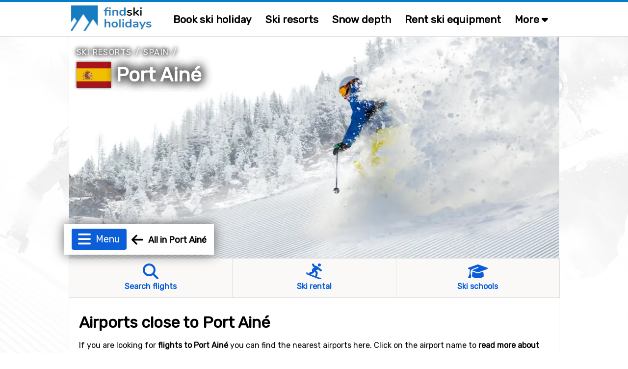

--- FILE ---
content_type: text/html;charset=ISO-8859-1
request_url: https://www.findskiholidays.com/port-aine/airports
body_size: 25047
content:
<!DOCTYPE html>


<html lang="en" dir="ltr">
	<head>
		
















<meta name="fish-sauce-tasting-machine" data-p="location-ski-resort-base" data-ptype="Airports" data-ckey="1403" data-pcontype="Location">

<title>Airports close to Port Ainé | FindSkiHolidays.com</title>
<META HTTP-EQUIV="Content-Type" CONTENT="text/html; charset=windows-1252">

<META NAME="description" CONTENT="Here you find all airports closest to Port Ainé, see the distance and driving time and get your driving directions to Port Ainé.">
<META NAME="robots" CONTENT="index,follow">
<META name="robots" CONTENT="noodp,noydir">
<META NAME="Author" CONTENT="FindSkiHolidays.com">
<meta name="viewport" content="width=device-width, initial-scale=1, minimum-scale=1">
<meta name="theme-color" content="#047ecb">


<link rel="alternate" hreflang="en" href="https://www.findskiholidays.com/port-aine/airports" /><link rel="alternate" hreflang="sv" href="https://www.alltomskidresor.se/port-aine/flygplatser" />

<link rel="preload" as="image" href="https://alltomskidresor.b-cdn.net/static/images/frontpage/aos-frontpage-bg.webp">

<link rel="preload" as="style" href="//fonts.googleapis.com/css?family=Rubik:ital,wght@0,300..900;1,300..900&display=swap">
<link rel="preload" as="script" href="https://www.googletagmanager.com/gtag/js?id=">
<link rel="dns-prefetch" href="https://www.googletagmanager.com/" >
<link rel="preconnect" href="https://fonts.gstatic.com">
<link rel="preconnect" href="https://fonts.googleapis.com">
<link rel="preconnect" href="https://pagead2.googlesyndication.com">
<link rel="preconnect" href="https://tpc.googlesyndication.com">
<link rel="preconnect" href="https://www.google-analytics.com">
<link rel="preconnect" href="https://alltomskidresor.b-cdn.net">
<link rel="shortcut icon" href="//alltomskidresor.b-cdn.net/static/images/icons/favicon_skidresa-till.ico">
<link rel="stylesheet" href="//fonts.googleapis.com/css?family=Rubik:ital,wght@0,300..900;1,300..900&display=swap" media="print" onload="this.media='all'">







<style>.discrete-header,.h-grayish{color:#636363}h1,ul{margin-top:10px}#layout,#layoutWrapper,body{height:auto!important;min-height:100%}.btn-strong,.discrete-header,.fatty-red,.form-input-label,.h-small,.list-striped .list-row.head,.ski-options-help .search-link,.table-filter-country-container a,a.fatty,a.fatty-u,h1,h2,h3,h4,h5{font-weight:700}#closeBottomAd,#closeNlSplash{background:url(/static/images/icons/black-close-icon.png);height:23px;width:22px}.btn,img,svg{vertical-align:middle}.btn-as-select .sel-txt,.btn-nowrap,.footer-row,.table td.nowrap{white-space:nowrap}.table-gen th,.table>thead{vertical-align:bottom}.btn-as-select .sel-txt,.btn-nowrap,.btn-select-options .option,.dropdown-submenu .dropdown-menu li,.footer-row{text-overflow:ellipsis;overflow:hidden}*,.spinner:before,::after,::before{box-sizing:border-box}body{margin:0;font-family:Rubik,Arial,serif;font-size:16px;line-height:150%}#bodyMilk{display:none;position:fixed;top:0;left:0;width:100vw;height:100vh;background-color:#fff;opacity:.9;z-index:1000}h1,h2,h3{line-height:40px;margin-bottom:.5rem}.discrete-header,h3{line-height:34px;font-size:20px}h3,h4,h5{margin:3px 0 .5rem}h1{font-size:32px}h2{font-size:26px;margin-top:5px}.modal-block h3,form{padding:0;margin:0}.table-filter-country-container a.area,.typeahead.dropdown-menu>li>a,h4{font-size:18px}h5{font-size:16px}.no-h-top-margin{margin-top:0;padding-top:0}h3.no-h-top-margin{line-height:20px}h3.no-h-bottom-margin{margin-bottom:0;padding-bottom:0;line-height:20px}.form-control,.form-select{height:42px;line-height:1.5}.fatty-red,.top-menu .top-menu-options .last-minute{color:#e10000}.h-small{font-size:18px;margin:3px 0 .5rem}button,input,label,select{font-family:Rubik,Arial,serif;font-size:16px}input,select{height:38px;background-color:#fff}input[type=checkbox],textarea.form-control{height:inherit}ul{list-style-type:square;margin-bottom:10px}li{padding-top:4px;padding-bottom:4px}a{color:#0b5ed7;text-decoration:none}a:hover{color:#047ecb}a.deco,a.deco:hover{color:#000;text-decoration:none}a.fatty-u{text-decoration:underline}#dCalSelection a,.btn,.footer-row a,.nav-link{text-decoration:none}.form-input-wrapper,.relative-boss{position:relative}#layoutAdRightArea.fixed,.fixed-scroll{position:fixed;top:0}p{margin-top:0;margin-bottom:1rem}p.spacious-space{min-height:400px}table{caption-side:bottom;border-collapse:collapse}tbody,td,tfoot,th,thead,tr{border:0 solid;text-align:left;vertical-align:top;border-color:inherit}.pull-left{float:left!important}.fas.pull-left{margin-right:.3em}.pull-right{float:right!important}.fas.pull-right{margin-left:.3em}.pull-out-left,.search-result-space.odd{margin-left:20px}.inline{display:inline-block!important}.clearer{clear:both}#tripOrgainserBlockList td,.text-center{text-align:center}.text-right{text-align:right}.fixed-scroll{z-index:100}#footerTripOrganisersWrapper,.not-desktop,ins.adsbygoogle[data-ad-status=unfilled]{display:none!important}#bookSkiOptionsMobile,#liftPassesScroll,#menuBtn,#mobMenu,#seasonEndingScroll,#snowDepthScroll,.alert:empty,.search-result-space .items-more,.search-result-space .items-more-link.less,.top-menu-site-search-link{display:none}.breadcrumbs{margin:10px 0 5px}.breadcrumbs a{color:#636363;text-transform:uppercase;letter-spacing:1.4px;font-size:15px}.gen-credits{margin:10px 0;float:right}.gen-credits .credits-text{padding-top:8px;margin:0 10px 10px;float:left;font-style:italic;color:#555}.gen-credits .credits-icon,.nlSplashFollow{float:left}.modal-block{margin:0 10px;background-color:#f9f7f4;border:1px solid #ebe9ea;-webkit-border-radius:2px;-moz-border-radius:2px;border-radius:2px;box-shadow:0 0 10px #606060;-webkit-box-shadow:0 0 10px #606060;-moz-box-shadow:0 0 10px #606060}.modal-body{max-height:none}.modal-block-body{padding:3px 0;overflow:hidden}.modal-block.right-column-block{padding:1px;width:240px;margin:0 0 15px;float:right}.modal-block.right-column-block h3{font-size:18px;line-height:20px;margin:10px 0 5px 15px}.img-credits-wrapper{position:absolute;right:10px;bottom:8px}.img-credits-wrapper .img-credits{font-size:32px;color:#fff;cursor:pointer;text-shadow:0 0 .4em #555,0 0 .4em #555,0 0 .4em #555,0 0 .4em #555;z-index:10}.img-credits-tag{padding:10px 15px;font-size:16px;background-color:#fff;position:absolute;right:0;bottom:0;width:max-content;text-align:center;text-shadow:none;z-index:20;opacity:.95}.form-control{font-size:15px;padding:.4rem .75rem;border:1px solid #ced4da;border-radius:.25rem;color:#212529}.form-select{display:block;width:100%;padding:.4rem .75rem .375rem;color:#212529;border:1px solid #ced4da;border-radius:.25rem}.btn-as-select:focus,.form-control.glow,.form-select.glow{border-color:#86b7fe;outline:0;box-shadow:0 0 0 .2rem rgb(13 110 253 / 20%)}.form-control:focus,.form-select:focus{color:#212529;background-color:#fff;border-color:#86b7fe;outline:0;box-shadow:0 0 0 .22rem rgb(13 110 253 / 30%)}#layoutMainArea,.main-area-content-col-2col2,.main-area-content-col-3col2,.main-area-content-col-3col3{border-left:1px solid #e2e1df}.form-check{display:block;min-height:1.5rem;padding-left:1.5em;margin-bottom:.125rem;padding-bottom:8px}.form-check.first{padding-top:10px}.form-check.inline{display:inline;margin-right:20px;padding-bottom:0}.form-check .form-check-input{float:left;margin-left:-1.5em}.form-check input[type=checkbox]{zoom:160%;margin:1px 4px 0 -17px}.form-input-label{padding:1px 12px;font-size:17px;position:absolute;top:-18px;left:-15px;color:#003679;background-color:#fff;z-index:2}.form-input-label .slider-display,.form-input-slider-display{margin-left:6px;background-color:#d9edf7!important;font-size:16px;display:inline}.form-input-label button{margin-left:5px}.form-input-label .slider-display{padding:3px 12px;border-radius:.25rem}.form-input-space{padding:18px 0 10px 8px!important}.form-input-space.no-height-padding{padding-top:0!important;padding-bottom:0!important}.form-input-space .filter-slider{width:225px}.form-input-slider-display{padding:4px 8px;color:#31708f}.fa-star,.form-input-slider-display .superstar{color:#f9be02}.form-container .col-input{margin-top:40px}.form-container .col-input.topless,.search-result-space .items-more-link{margin-top:10px}.form-container .col-input.full-width{padding-bottom:10px}.form-container .col-input.full-width input,.main-area-content-col-full-no-padding{width:100%}.form-container .btn-row{margin:30px 0 10px;text-align:center;width:100%}input.search-field-with-icon{padding-left:34px;margin-right:8px;width:290px;height:44px;background:url("/static/images/icons/search-icon-input-bg.gif") 8px 10px no-repeat #fff;display:inline;font-size:18px}.chkbox-txt{margin:2px 0 0}.gen-col-label{width:35%;margin:8px 10px 0 5px;text-align:right;font-size:16px}.gen-col-input{width:63%;margin-bottom:5px}.gen-col-input.two-col-radios{width:100%;column-count:2;margin-top:10px}.gen-col-input input[type=text].input-date{width:104px;padding-left:8px;font-size:14px}.gen-col-input .date-separator{margin:8px 4px 0}.supplier-logo{float:left;background:url(/static/banners/images/suppliers_all_v6.webp) 0 100px no-repeat;width:200px;height:45px}.supplier-logo.logo-medium{zoom:80%}.supplier-logo.logo-small{zoom:60%}.supplier-logo.bookingcom{background-position-y:0}.supplier-logo.snowtrex{background-position-y:-45px}.supplier-logo.slopetrotter{background-position-y:-90px}.supplier-logo.nortlander{background-position-y:-135px}.supplier-logo.lionalpin{background-position-y:-180px}.supplier-logo.sts_alpresor,.supplier-logo.stsalpresor{background-position-y:-225px}.supplier-logo.active_ski,.supplier-logo.activeski{background-position-y:-270px}.supplier-logo.sunweb{background-position-y:-315px}.supplier-logo.skilink{background-position-y:-360px}.supplier-logo.slopestar{background-position-y:-405px}.supplier-logo.kiwi{background-position-y:-450px}.supplier-logo.skiset{background-position-y:-495px}.supplier-logo.alpinresorts{background-position-y:-540px}.supplier-logo.snowell{background-position-y:-585px}.supplier-logo.alps2alps{background-position-y:-630px}.supplier-logo.autoeurope{background-position-y:-675px}.supplier-logo.checkyeti{background-position-y:-720px}.supplier-logo.erv{background-position-y:-765px}.supplier-logo.hotelscom{background-position-y:-810px}#layout{width:100%;padding:0}#layoutWrapper{width:100%}#layoutMenu{height:75px;padding:0;margin:0 auto;border-bottom:1px solid #e2e1df;border-top:4px solid #047ecb}#layoutMain{padding:0;margin:0;width:100%;z-index:10;background:url("/static/images/frontpage/aos-frontpage-2024.webp") 0 0/cover no-repeat fixed}#layoutContent{padding:0;margin:0 auto;width:1000px}#layoutMainArea{float:left;width:1000px;z-index:10;background-color:#fff;border-right:1px solid #e2e1df}#layoutMainLeft{float:left;width:532px;z-index:10}#layoutMainRight{float:right;padding:0;margin:0 0 20px 20px;width:205px;z-index:10}#layoutAdRightArea{float:left;width:271px;padding-top:10px;margin-left:0;margin-top:0;z-index:5;display:none;top:75px;background-color:transparent}#layoutMainAdRightArea{float:right;margin:20px 0 20px 20px}main{margin-top:6px}.fsh main{margin-top:0}.main-area-row-wrapper{border-bottom:1px solid #e2e1df;margin:0;padding:0}.main-area-row{float:left;width:998px}.main-area-row .fancy-top-img{width:100%;max-height:250px;object-fit:cover}.main-area-row .fancy-top-img.bottom-focused,.main-area-row .fancy-top-img.top-focused{object-position:0 5%}.main-area-content-col-full{padding:20px;width:100%}.main-area-content-col-full.no-bottom-space{padding-bottom:0}.main-area-content-col-full-thin{padding:10px 20px;width:100%}.main-area-content-col-2col1{width:48%;margin-right:10px;float:left}.main-area-content-col-2col2{width:48%;margin-left:10px;float:left}.main-area-content-col-3col1,.main-area-content-col-3col2{width:331px;display:inline-block}.main-area-content-col-2col2.silent{border-left:none}.main-area-content-col-3col3{width:325px;display:inline-block}.main-area-content-col-inner{padding:18px;width:100%}#siteSearchResultDisplay,.main-padded-text-area{padding:20px}.top-menu-cnt{width:1000px;margin:0 auto}.top-menu-logo{width:200px;padding:0 0 0 5px}.top-menu-menu{width:auto}.top-menu .logo{margin-top:7px;margin-left:0}.top-menu .top-menu-options{margin:20px 0 0 20px;font-weight:700;font-size:21px}.top-menu a.top-menu-option-link{color:#000;padding-top:0}.top-menu .top-menu-options i.icon-search{font-size:24px;margin-top:-10px}.top-menu-sub-link{font-size:18px;font-weight:400;color:#212529}.submenu-item:focus,.submenu-item:hover,.top-menu-sub-link:focus,.top-menu-sub-link:hover{color:#1e2125;background-color:#e9ecef}#footerWrapper,.footer-bottom,.footer-links-container,.list-striped .list-row.odd,.table tr th,.table-striped .row2nd td,.typeahead.dropdown-menu{background-color:#faf9f7}.top-menu-site-search input{padding-left:10px;margin:12px 0 0;width:190px;height:45px;background:url("/static/images/icons/search-icon-input-bg.gif") 150px 10px no-repeat #fff;display:inline;font-size:18px}.top-menu-site-search-link button{border:none;color:#888;background-color:transparent;font-size:26px;margin:7px 9px 0 0;cursor:pointer}#footerWrapper{border-top:1px solid #e2e1df;margin-top:-1px}.footer-newsletter-input{width:220px;margin-right:5px}.footer-col{padding-right:5px;padding-left:5px;width:25%;float:left}.footer-row{margin:4px 0}.footer-row a{color:#000;font-size:15px}.footer-disclaimer{margin-bottom:10px;color:#636363;width:65%;float:left}.footer-bottom{padding:20px 30px 50px;font-size:15px}.footer-ugb{margin-bottom:10px;text-align:right;color:#636363;width:35%;float:left}.footer-ugb a{color:#636363;padding-right:30px}.footer-2col-block{text-align:center;padding:0 0 20px;height:190px}#footerSupplier{text-align:center;cursor:pointer}.footer-supplier>div{margin:15px 49px}.footer-supplier-all-btn-row{margin-top:15px}.footer-tripadvisor{float:left;margin-left:20px;width:40%;color:#636363}.footer-matching-sites{float:right;width:42%}.footer-matching-sites div{float:left;margin-right:8px}.footer-matching-sites div.text{padding-top:2px;color:#636363}.typeahead.dropdown-menu{width:auto;padding:0;background-clip:padding-box;border:1px solid rgba(0,0,0,.15);border-radius:.25rem;box-shadow:0 0 14px #606060;-webkit-box-shadow:0 0 14px #606060;-moz-box-shadow:0 0 14px #606060}#locationLookupInputDiv,.fiata-container{border:1px solid rgba(0,0,0,.15);box-shadow:0 0 14px #606060;display:none}.typeahead.dropdown-menu li{padding:12px 15px;margin:0;min-width:345px}.fiata-container .item:hover,.typeahead.dropdown-menu li.active,.typeahead.dropdown-menu li:hover{background-color:#047ecb;color:#fff;cursor:pointer}.matching-loc-list-selected a,.matching-loc-list-selected b,.matching-loc-list-selected i,.typeahead.dropdown-menu li.active a,.typeahead.dropdown-menu>li:hover>a{color:#fff}#locationLookupInputDiv{z-index:1000;background-clip:padding-box;border-radius:.25rem;-webkit-box-shadow:0 0 14px #606060;-moz-box-shadow:0 0 14px #606060}.matching-loc-list{min-width:390px;display:none;background:#fff;padding:0;font-size:14px;z-index:5;text-transform:none}#dCal,.fiata-container,.submenu{background-clip:padding-box}.matching-loc-list a,.matching-loc-list i{text-decoration:none;color:#000;font-size:18px}.matching-loc-list ul{padding:0;margin:0;list-style-type:none}.fiata-container .item,.matching-loc-list li{padding:10px 15px;min-width:290px;background-color:#faf9f7}li.matching-loc-list-selected{background-color:#0081c9;color:#fff}.fiata-container{position:absolute;background-color:#fff;z-index:40;border-radius:.25rem;-webkit-box-shadow:0 0 14px #606060;-moz-box-shadow:0 0 14px #606060}.dCalDay,.dCalDayInactive,.dCalWeek{padding:8px 2px 2px;height:36px;border-right:1px solid #f0f0f0;float:left;text-align:center}.fiata-container .item{font-size:18px}#findIATA .item.selected:hover,.fiata-container .item.selected{background-color:#047ecb;color:#fff}.fiata-container .no-matches{font-style:italic;color:#e10000;width:100%;padding:25px 20px}#dCal{display:none;position:absolute;width:317px;z-index:1250;padding:5px;background-color:#faf9f7;font-size:14px;border:1px solid rgba(0,0,0,.15);border-radius:.25rem;box-shadow:0 0 14px #606060;-webkit-box-shadow:0 0 14px #606060;-moz-box-shadow:0 0 14px #606060}#dCalSelection{padding:2px 0 4px;text-align:center;background-color:#faf9f7;color:#000}#dCalSelection select{display:inline;margin:0;width:175px}#dCalSelection a{color:#000;font-size:18px;font-weight:700;display:inline}#dCalDaysHead div div{background-color:#4c88be;color:#fff}.dCalRow{border-top:1px solid #f0f0f0;border-left:1px solid #f0f0f0;background-color:#fff}#closeBottomAdDown,.dCalDay:hover,.dCalWeek{background-color:#8dc3e9}.dCalWeek{width:50px}.dCalDay{width:36px;background-color:#fff;cursor:pointer}.dCalDayInactive{width:36px;background-color:#f0f0f0;cursor:auto;color:#aaa}#closeAdSplash,#closeBottomAd,#closeBottomAdDown,#closeNlSplash,#skiOptionsHelp,.btn,.btn-close,.btn-select-options,.page-menu-tab,.submenu-item,.table th.sortable{cursor:pointer}#bookSkiTripOptions{position:relative;margin:-1px 0 0;width:100%}#skiQuickBookOptions{width:1020px;height:56px;margin-left:-10px;background-color:#f7cd51;position:relative;border:1px solid #f9be02;box-shadow:2px 0 5px 3px #aaa}.ski-options-menu-arrow-wrapper{position:absolute;left:228px;top:-11px;z-index:1000}.ski-options-menu-arrow{border:solid #f9be02;border-width:0 2px 2px 0;background-color:#f7cd51;display:inline-block;padding:10px;transform:rotate(-135deg);-webkit-transform:rotate(-135deg)}.ski-options{display:table;padding-left:30px}.ski-options .col{padding:16px 30px 14px 19px;text-align:center;display:inline-block}@-moz-document url-prefix(){.ski-options .col{padding:16px 22px 14px 18px;text-align:center;display:inline-block}}.ski-options .col svg{margin-right:2px;font-size:19px}.ski-options .col a{font-size:18px;font-weight:700;color:#000}@media (max-width:1030px){#skiQuickBookOptions{width:1000px;margin-left:0}.ski-options .col{padding:16px 20px 14px 10px}}.ski-options-help-link{margin:8px 6px 0 0}.ski-options-help-link button{border:none;background-color:#f7cd51}#skiOptionsHelp{font-size:32px;color:#000}#skiTripOptionHelpHtml{width:800px;right:-3px;top:45px}#skiTripOptionHelpHtml .opt-header{font-size:20px;font-weight:700;line-height:34px}#skiTripOptionHelpHtml ul{margin-top:10px;padding-left:10px}#skiTripOptionHelpHtml li{list-style:none;padding-bottom:5px;padding-left:5px}.ski-options-help{margin:16px 8px}.ski-options-help svg{margin:4px 10px 4px 0;float:left}.google-map img{max-width:none}.map-popup-container{width:1090px;padding:10px;z-index:1200;position:fixed;top:50%;left:50%;transform:translate(-50%,-50%);background-color:#fff;border:1px solid #e2e1df;box-shadow:0 0 100px #000;-webkit-box-shadow:0 0 100px #000;-moz-box-shadow:0 0 100px #000}.map-popup-container .map-top{height:575px;z-index:20}.map-popup-container .map-bottom{z-index:25}.map-popup-container .map-all-btn-row{width:100%;text-align:center;margin:20px 0 10px}#popupMapContainerMap{width:100%;height:inherit}#siteSearchResult .no-result{color:#e10000;font-size:20px;margin-top:20px}#closeSiteSearch{float:right}#closeSiteSearch svg{font-size:22px;margin-right:5px}.site-result-search input[type=search]{width:100%;font-size:24px;height:50px;background:url("/static/images/icons/search-icon-input-bg.gif") 10px 10px no-repeat #fff;padding-left:40px;margin-bottom:10px}.site-result-search input[type=checkbox]{margin:1px 3px;zoom:1.7}.site-result-search .extended-txt{font-size:18px;margin-top:1px;cursor:pointer;text-decoration:underline}.search-result-space{width:48%;float:left;margin:10px 0}.search-result-space h2{margin-top:0;font-size:24px}.search-result-space strong{text-decoration:underline}.search-result-space .hit{margin-top:10px;font-size:18px}.search-result-space .sellable{margin:3px 0 1px 10px}.search-result-space .sellable span{margin-right:6px}.search-result-space .sellable a{color:#000;margin-left:3px}.search-result-space .p-text{margin-left:15px}.gads-space{margin:0 auto 10px}#gadRespBottom,#gadRespTop{min-height:100px;height:280px}#gadRespInText{min-height:100px;margin:20px 0}.ad-right-area-banner{margin:10px 0 10px 20px}.ad-middle-area-banner{margin:0 auto;text-align:center;display:table;width:100%}.btn,.btn .arrow{display:inline-block}.ad-middle-area-banner-no-pad-wrap{margin:10px 20px}.ad-middle-right-area-banner{margin:0 0 15px 5px}#adSkiRentalSplash{display:none;z-index:100;position:fixed;top:30%;left:50%;transform:translate(-50%,-30%);width:840px}.ad-ski-rental-splash-wrapper{position:absolute;padding:50px;width:100%;text-align:center;font-size:24px;font-weight:700;line-height:160%;background-color:#f7cd51;background-clip:padding-box;border:1px solid #f9be02;border-radius:4px;box-shadow:0 0 15px 15px #999;-webkit-box-shadow:0 0 15px 15px #999;-moz-box-shadow:0 0 15px 15px #999}#adSplash,.btn{font-size:16px}.ad-ski-rental-splash-wrapper input{margin-top:10px;width:350px;font-size:18px}.ad-ski-rental-splash-wrapper button{margin-top:-50px;margin-right:-42px;font-size:32px}#adBottomDynAreaBanner{position:fixed;width:800px;height:auto;margin-bottom:0;background-color:transparent}#adBottomDynAreaBanner .inner{z-index:90;position:relative}#adBottomDynAreaBanner .inner img{margin:0 auto}#adBottomDynAreaBanner .inner.displayed{box-shadow:0 0 20px #606060;-webkit-box-shadow:0 0 40px #606060;-moz-box-shadow:0 0 40px #606060}#closeBottomAdDown{display:none;position:absolute;top:0;left:50%;margin:-26px 0 0 -13px;height:26px;color:#fff;padding:1px 15px;z-index:10;-webkit-border-top-left-radius:6px;-moz-border-radius-topleft:6px;border-top-left-radius:6px;-webkit-border-top-right-radius:6px;-moz-border-radius-topright:6px;border-top-right-radius:6px}#closeBottomAd{position:absolute;top:0;right:0;margin:-10px -10px 0 0}#adBottomMinimizedOverlay{position:fixed;display:none;background-color:transparent;z-index:95}#adSplash{display:none;position:absolute;z-index:10;box-shadow:0 0 100px #000;-webkit-box-shadow:0 0 100px #000;-moz-box-shadow:0 0 100px #000}#closeAdSplash{position:absolute;top:-12px;right:-10px;font-size:40px}#nlSplash{display:none;position:fixed;bottom:6px;right:6px;width:345px;height:155px;z-index:10;padding:12px;margin-bottom:0;font-size:17px;-webkit-box-shadow:3px 3px 7px #e1e1e1;-moz-box-shadow:3px 3px 7px #e1e1e1;box-shadow:3px 3px 7px #e1e1e1}.nl-splash-input{width:197px;margin:10px 10px 10px 0}.nl-splash-btn{margin-top:11px!important}#closeNlSplash{position:absolute;top:0;right:0;margin:-12px -5px 0 0}.nlSplashFollow.txt{padding:10px 10px 0 0}.nlSplashFollow a,.svgflag.double-row{margin-top:5px}.btn{padding:.32rem .75rem;font-weight:400;line-height:1.5;text-align:center;-webkit-user-select:none;-moz-user-select:none;user-select:none;background-color:transparent;border:1px solid transparent;border-radius:.25rem;transition:color .15s ease-in-out,background-color .15s ease-in-out,border-color .15s ease-in-out,box-shadow .15s ease-in-out}.btn-primary{background-color:#0b5ed7;color:#fff}.btn-primary:hover{background-color:#047ecb;border-color:#0a58ca;color:#fff}.btn-default{color:#0b5ed7;background-color:#fcfdff;border-color:#0b5ed7}.btn-default:hover{color:#0a58ca;background-color:#f8ffff;border-color:#0a58ca}.btn-default.selected{background-color:#fff}.btn.btn-sm{font-size:14px;padding:3px 10px}.btn.btn-xs{font-size:13px;padding:2px 8px}.btn-mlg{height:40px;padding-top:7px}.btn-lg{border-radius:.3rem;font-size:1.25rem;height:42px;padding:6px 20px 0}button.btn-lg{padding-top:0}.btn-warning{color:#000;background-color:#ffc107;border-color:#ffc107}.btn-warning:hover{background-color:#ffca2c}.btn-danger{color:#fff;background-color:#dc3545;border-color:#dc3545}.btn-danger:hover{background-color:#bb2d3b}.btn-success{color:#fff;background-color:#198754;border-color:#198754}.btn-success:hover{background-color:#157347}.btn-close{background-color:transparent;border:none;font-size:26px;margin-top:-6px}.page-menu-tab-wrapper.advanced .page-menu-tab .pmt-head,.table-filter{font-size:20px}.btn .arrow{border:solid #047ecb;border-width:0 3px 3px 0;padding:4px;margin-left:6px;margin-bottom:2px;transform:rotate(45deg);-webkit-transform:rotate(45deg)}.btn-nowrap{max-width:95%}.btn-as-select{display:block;width:100%;height:42px;line-height:1.5;color:#212529;border:1px solid #ced4da;text-align:left}.btn-as-select .sel-txt{width:92%}.btn-as-select .sel-txt .flagsprite.tiny{zoom:0.3333}.btn-select-wrap{width:fit-content;margin:0 auto;position:relative}.btn-select-options{display:none;position:absolute;text-align:left;background-color:#fff;z-index:5;padding:15px 5px;margin-top:5px;width:auto;max-width:500px;max-height:350px;overflow-x:hidden;overflow-y:auto;border:1px solid #047ecb;-webkit-box-shadow:0 0 30px #e1e1e1;-moz-box-shadow:0 0 30px #e1e1e1;box-shadow:0 0 30px #e1e1e1;-webkit-border-radius:2px;-moz-border-radius:2px;border-radius:2px}#generalMessageDiv,.table-filter-country-container{top:50%;left:50%;transform:translate(-50%,-50%);position:fixed}.btn-select-options .option{padding:8px 12px;white-space:nowrap}.btn-as-select .arrow{float:right;margin-top:-18px;border-color:#212529;border-width:0 1.5px 1.5px 0;padding:3px}.btn-map .img{float:left;background:url(/static/images/icons/map-icon.webp) 0 0/cover no-repeat;width:40px;height:38px;margin:-2px 0}.btn-map .txt{float:right;padding:5px 0 0 12px}.table{width:100%;margin-bottom:1rem;color:#212529;vertical-align:top;border-color:#dee2e6}.table td,.table th{padding:.6rem .4rem;border-bottom-width:1px}.table th{border-top-width:2px;border-bottom-width:1px}.table th.sort-selected{background-color:#ede9e1}.table-responsive{overflow-x:auto}.table-gen th{font-size:18px;font-weight:700}.table-gen td,.table-gen th{min-width:80px;padding-top:16px}.table-gen td{min-height:46px}.table-gen td.first,.table-gen th.first{padding-left:20px;min-width:165px}.table-gen td.first-nmw,.table-gen th.first-nmw{padding-left:20px}.table-wrapper{min-height:400px;width:999px}.table-filter-wrapper{margin:20px 0 20px 5px}.table-filter-wrapper.centered{margin-left:0;text-align:center}#generalMessageDivData,.table-filter-options{padding:10px}#tripOrgainserBlockList,.table-filter-options select{margin-bottom:0}.table-filter{font-weight:400;margin-top:20px;color:#636363}.table-footer,.table-legend{margin:20px 0}.table-filter svg{margin-right:5px}.table-footer .table-footer-info{width:400px;margin:0 20px 10px;font-style:italic}.table-footer .table-footer-cred .col1{margin-top:4px}.table-footer .table-footer-cred .col2{margin:0 10px}.table-legend{width:100%;text-align:center}.table-legend .entry{border:1px solid #838383;padding:5px 10px;margin:0 10px}.table-gen .happy,.table-legend .entry.happy{background-color:#d4edda}.table-gen .sad,.table-legend .entry.sad{background-color:#f8d7da}.table-filter-country-container{display:none;width:1000px;max-width:86vw;padding:10px;z-index:1200;background-color:#fcfbf9;border:1px solid #e2e1df;box-shadow:0 0 100px #000;-webkit-box-shadow:0 0 100px #000;-moz-box-shadow:0 0 100px #000}.badge,.gen-badge{display:inline-block;font-size:14px;font-weight:700;vertical-align:baseline}.alert,.menu-item{position:relative}.table-filter-country-container .header{font-size:22px;font-weight:700;margin:20px 0 10px 20px}.table-filter-country-container .flag{margin-top:-5px;margin-right:5px}.table-filter-country-container .close-row{text-align:center;padding-bottom:20px}.list-table{-webkit-column-gap:0;-moz-column-gap:0;column-gap:0;margin-bottom:20px}.list-table.two-col{-webkit-column-count:2;-moz-column-count:2;column-count:2}.list-table.three-col{-webkit-column-count:3;-moz-column-count:3;column-count:3}.list-table.four-col{-webkit-column-count:4;-moz-column-count:4;column-count:4}.list-table .column{padding:12px 5px 12px 20px;border-bottom:1px solid #e1e1e1;clear:both;page-break-inside:avoid;display:flex;overflow:hidden}.list-table .column.no-border{border-bottom:none;padding:10px 5px 10px 20px}.list-striped{border-top:1px solid #e1e1e1;margin-bottom:20px}.gen-badge,.gen-highlight{width:fit-content;margin:0 10px 6px 0;white-space:nowrap}.list-striped .list-row{padding:20px;border-bottom:1px solid #e1e1e1}.alert.slim,.list-striped .list-row.narrow{padding:10px 20px}.badge{padding:.35em .65em;line-height:1;color:#fff;text-align:center;white-space:nowrap;border-radius:.25rem}.badge.bg-danger{background-color:#d9534f!important}.badge.bg-success{background-color:#5cb85c!important}.badge.bg-info{background-color:#d9edf7!important;color:#31708f;border:1px solid #d3e8f2}.badge.bg-disabled{background-color:#ccc!important;color:#555}.gen-badge{padding:3px 7px}.gen-badge.info,.gen-highlight.blue{background-color:#d9edf7;color:#31708f}.gen-badge.refundable,.gen-badge.success{background-color:#d1e7dd;color:#0f5132}.gen-badge.warning{background-color:#ffd0d5;color:#8e0000}.gen-badge.last-minute{background-color:#e10000;color:#fff}.gen-badge.sm{padding:2px 8px;font-weight:400}.gen-badge.xs{padding:0 6px;font-weight:400}.gen-badge.lg{padding:8px 16px;font-weight:700;font-size:18px}.gen-highlight{font-size:15px;padding:4px 10px}.gen-highlight.green{background-color:#52a552;color:#fff}.alert{border:1px solid transparent;padding:20px}.alert.floating{text-align:center;margin:15px;-webkit-box-shadow:0 5px 7px #ebe9ea;-moz-box-shadow:0 5px 7px #ebe9ea;box-shadow:0 5px 7px #ebe9ea;border-radius:.25rem;padding:1rem}.alert.shiny{box-shadow:0 0 20px #606060;-webkit-box-shadow:0 0 20px #606060;-moz-box-shadow:0 0 20px #606060}.alert-info{color:#055160;background-color:#deedf4;border-color:#d8f8ff}#showDepthHisTbl .alot-snow,.alert-success{background-color:#d1e7dd}.alert-success{color:#0f5132;border-color:#badbcc}.alert-error{color:#8e0000;background-color:#ffd0d5;border-color:#ebccd1}.alert-advice{background-color:#f9f4ea;color:#876a3b;border-color:#c09853;padding:15px}.dropdown-menu,.submenu{border:1px solid rgba(0,0,0,.15)}#generalMessageDiv{display:none;width:500px;margin:0 auto;padding-top:12px;box-shadow:0 0 100px #606060;-webkit-box-shadow:0 0 100px #606060;-moz-box-shadow:0 0 100px #606060;z-index:999}.pagination{text-align:center;margin:10px 0 20px}.pagination .btn{margin:0 5px}.menu-item{float:left;margin:14px 2px 0 0;font-size:22px;font-weight:700;padding:10px 14px}.fsh .menu-item{font-size:21px;padding:10px 13px}.submenu{display:none;position:absolute;width:325px;left:-244px;top:42px;padding:10px;background-color:#fff;border-radius:.25rem;z-index:350;box-shadow:0 0 14px #606060;-webkit-box-shadow:0 0 14px #606060;-moz-box-shadow:0 0 14px #606060}.submenu-item{padding:12px 16px;font-size:18px;font-weight:400;color:#212529}.nav{display:flex;flex-wrap:wrap;padding-left:0;margin:0 0 14px;list-style:none;height:46px}.nav>li>a{padding:10px 30px;font-weight:700}.nav-link{display:block}.nav-tabs{border-bottom:2px solid #e2e1df;padding-left:12px}.nav-tabs .nav-item{margin-left:8px}.nav-tabs .nav-item li,.nav-tabs li.nav-item{padding:0 1px;margin-top:-2px}.nav-tabs .nav-link{margin-bottom:0;background-color:#faf9f7;border:2px solid #e2e1df;border-top-left-radius:.25rem;border-top-right-radius:.25rem}.nav-tabs .nav-link.active{color:#495057;background-color:#fff;border-color:#e2e1df #e2e1df #fff}.page-menu-tab-wrapper{border-bottom:2px solid #e2e1df;text-align:center;margin-top:25px;display:flex;justify-content:center}.page-menu-tab{display:inline-block;padding:10px 30px;margin:0 0 -2px 10px;max-width:270px;text-align:center;border:2px solid #e2e1df;border-bottom:2px solid #fff;border-top-left-radius:.25rem;border-top-right-radius:.25rem}.dropdown-menu,.help-dropdown{display:none;z-index:350;background-clip:padding-box;position:absolute}.dropdown-menu,.snow-depth-btn-row .help-dropdown{text-align:left}.page-menu-tab-wrapper.advanced .page-menu-tab{padding-top:15px}.page-menu-tab:first-of-type{margin-left:0}.page-menu-tab.inactive{background-color:#faf9f7;border-bottom:2px solid #e2e1df}.page-menu-tab .pmt-head{color:#495057;font-size:18px}.page-menu-tab.inactive .pmt-head{color:#0b5ed7}.dropdown-menu li,.page-menu-tab .pmt-desc{margin:5px 0}.page-menu-tab.unavailable{background-color:#fafafa;border-bottom:2px solid #e2e1df;color:#8b8b8b}.page-menu-tab.unavailable .pmt-head{color:#8b8b8b;font-weight:400}.dropdown-menu{width:360px;left:-180%;min-width:10rem;margin:0;font-size:1rem;color:#212529;list-style:none;border-radius:.25rem}.dropdown-menu>li>a{font-family:Rubik,arial,serif;font-size:18px;color:#333}.dropdown-submenu .dropdown-menu li{padding:.35rem 1rem;white-space:nowrap}.help-dropdown{padding:20px;background-color:#fcfbf9;border:1px solid rgba(0,0,0,.15);border-radius:2px;box-shadow:0 0 20px #606060;-webkit-box-shadow:0 0 20px #606060;-moz-box-shadow:0 0 20px #606060}.fa-question.star-unknown{color:#f9be02;font-size:22px}.ui-slider-horizontal{height:1.3em!important}.ui-slider{margin-bottom:-4px!important}.ui-slider .ui-slider-handle{height:1.8em!important;width:1.8em!important}@keyframes spinner{to{transform:rotate(360deg)}}.spinner:before{content:'';position:absolute;width:30px;height:30px;margin-top:-22px;margin-left:-10px;border-radius:50%;border:5px solid #fff;border-top-color:#047ecb;animation:.6s linear infinite spinner}#tripOrgainserBlock{width:252px;margin-left:20px}#tripOrgainserBlock .list-row{padding-left:19%}#citiesAllList{margin-bottom:100px}#cityCloseResortsTable .drive-time{margin-left:4px;display:inline}.city-close-resorts-all-dd{margin:5px 0 20px;text-align:center}#searchTripPacifier{font-size:24px;font-weight:700;top:60px;left:80px;position:absolute;background-color:#fff;color:#047ecb}#searchTripPacifier .spinner{display:inline-block;margin-right:30px}#snowDepthHistoryHelpInfo{width:340px;left:135px;top:52px}.snow-depth-btn-row{text-align:center;padding:10px 0;margin-bottom:0;background-color:#faf9f7;border-top:2px solid #dee2e6}.snow-depth-btn-row .btn{display:inline-block}#showDepthHisTbl .some-snow{background-color:#d9edf7}#showDepthHisTbl .no-snow{background-color:#ffd0d5}.city-closest-other-resorts input{width:300px;margin:5px 0 10px 2px}.svgflag{width:50px;height:37.5px;margin:-4px 10px 2px 0;float:left}.svgflag.big{width:75px;height:50px;margin:-4px 12px 2px 0}.svgflag.tiny{width:38px;height:28.5px;margin:-2px 8px 2px 0}.svgflag.minimum{width:25px;height:18.75px;margin:-2px 8px 2px 0}.flagsprite{float:left;width:100px;height:75px;zoom:50%;margin:0 22px 2px 0;vertical-align:text-top;background:url(/static/images/flags/flag-sprite-2024-AOS.webp) no-repeat;box-shadow:0 0 7px #606060;-webkit-box-shadow:0 0 7px #606060;-moz-box-shadow:0 0 7px #606060}.flagsprite.double-row{margin-bottom:20px!important;margin-top:10px!important}.flagsprite.big{zoom:0.7;margin:-4px 16px 2px 0}.flagsprite.tiny{zoom:0.38;margin:-5px 22px 2px 0}.flagsprite.minimum{zoom:0.25;margin:8px 22px 2px 0}.flagsprite.ad{background-position:0 0}.flagsprite.ar{background-position:0 -75px}.flagsprite.am{background-position:0 -150px}.flagsprite.au{background-position:0 -225px}.flagsprite.az{background-position:0 -300px}.flagsprite.bo{background-position:0 -375px}.flagsprite.ba{background-position:0 -450px}.flagsprite.bg{background-position:0 -525px}.flagsprite.cl{background-position:0 -600px}.flagsprite.cy{background-position:0 -675px}.flagsprite.fi{background-position:0 -750px}.flagsprite.fr{background-position:0 -825px}.flagsprite.ge{background-position:0 -900px}.flagsprite.gr{background-position:0 -975px}.flagsprite.in{background-position:0 -1050px}.flagsprite.ir{background-position:0 -1125px}.flagsprite.is{background-position:0 -1200px}.flagsprite.il{background-position:0 -1275px}.flagsprite.it{background-position:0 -1350px}.flagsprite.jp{background-position:0 -1425px}.flagsprite.ca{background-position:0 -1500px}.flagsprite.kz{background-position:0 -1575px}.flagsprite.cn{background-position:0 -1650px}.flagsprite.kg{background-position:0 -1725px}.flagsprite.xk{background-position:0 -1800px}.flagsprite.hr{background-position:0 -1875px}.flagsprite.ls{background-position:0 -1950px}.flagsprite.lb{background-position:0 -2025px}.flagsprite.li{background-position:0 -2100px}.flagsprite.mk{background-position:0 -2175px}.flagsprite.nz{background-position:0 -2250px}.flagsprite.pk{background-position:0 -2325px}.flagsprite.pl{background-position:0 -2400px}.flagsprite.ma{background-position:0 -2475px}.flagsprite.kp{background-position:0 -2550px}.flagsprite.no{background-position:0 -2625px}.flagsprite.pt{background-position:0 -2700px}.flagsprite.ro{background-position:0 -2776px}.flagsprite.ru{background-position:0 -2850px}.flagsprite.ch{background-position:0 -2925px}.flagsprite.rs{background-position:0 -3000px}.flagsprite.gb-sct{background-position:0 -3075px}.flagsprite.sk{background-position:0 -3150px}.flagsprite.si{background-position:0 -3226px}.flagsprite.es{background-position:0 -3300px}.flagsprite.se{background-position:0 -3375px}.flagsprite.za{background-position:0 -3450px}.flagsprite.kr{background-position:0 -3525px}.flagsprite.cz{background-position:0 -3600px}.flagsprite.tr{background-position:0 -3675px}.flagsprite.de{background-position:0 -3750px}.flagsprite.ua{background-position:0 -3825px}.flagsprite.hu{background-position:0 -3900px}.flagsprite.us{background-position:0 -3975px}.flagsprite.at{background-position:0 -4049px}@media (max-width:1000px){#adSkiRentalSplash,#snowDepthHistoryHelpInfo{left:5vw;width:90vw}body{font-size:16px;line-height:150%}h1{font-size:24px;line-height:32px}h2{font-size:20px;line-height:28px}h3,h4{font-size:18px;line-height:24px}.pull-out-left{margin-left:10px}#bookSkiOptions,#closeBottomAd,#deskMenu,#layoutMainAdRightArea,#layoutMainRight,.top-menu-site-search{display:none}.not-mobile{display:none!important}.not-desktop{display:block!important}#menuBtn{display:block;float:left;width:42px;height:32px;background-color:#fff;border:1px solid transparent;border-radius:4px;margin:15px 15px 0 10px;padding:4px 5px}#layoutAdRightAreaClose,#layoutAdRightAreaOpen{height:46px;background-color:#8dc3e9;z-index:10;-moz-border-radius-bottomleft:6px;-moz-border-radius-topleft:6px}#menuBtn .menu-line{background-color:#888;width:28px;height:2px;border-radius:1px;margin:4px 0}#mobMenu{background-color:#047ecb;position:absolute;top:0;left:0;width:82%;z-index:1000}#mobMenu ul{padding:4px 0 0}#mobMenu li{list-style:none;width:100%;border-bottom:1px solid #fff;padding:8px 16px}#mobMenu li a{font-size:18px;font-weight:400;color:#fff}.gen-credits{float:none;width:100%;text-align:center}.gen-credits .credits-icon,.gen-credits .credits-text{float:none;width:92vw;text-align:center}.img-credits-wrapper .img-credits{right:2px;bottom:2px;font-size:30px}.img-credits-tag{padding:6px 10px;font-size:14px;max-width:90vw}.form-check.first{padding-top:2px}.gen-col-input input[type=text].input-date{width:100px}.form-check input[type=checkbox]{margin-left:-13px}@media (max-width:374px){.gen-col-input input[type=text].input-date{width:95px;font-size:13px}}.form-input-space .filter-slider{width:90%}#layout{margin-left:0;width:100%}#layoutMain{width:100%;background:0 0}#layoutContent{padding:0;margin:0 auto;width:100%}#adBottomDynAreaBanner .inner img,#layoutMainArea,#layoutMainLeft,.top-menu-cnt{width:100%}#layoutAdRightArea{display:none;position:absolute;left:0;top:9px;background-color:transparent;width:250px;padding-top:0}#layoutAdRightAreaOpen{position:fixed;padding:11px 3px 0;-webkit-border-bottom-left-radius:6px;border-bottom-left-radius:6px;-webkit-border-top-left-radius:6px;border-top-left-radius:6px}#layoutAdRightAreaClose{position:absolute;display:none;padding:11px 1px 0 5px;-webkit-border-bottom-left-radius:6px;border-bottom-left-radius:6px;-webkit-border-top-left-radius:6px;border-top-left-radius:6px}#layoutAdRightAreaSwipe{-moz-transform:scaleX(-1);-o-transform:scaleX(-1);-webkit-transform:scaleX(-1);transform:scaleX(-1);filter:FlipH;-ms-filter:"FlipH"}.nav-tabs .nav-item li,.nav-tabs li.nav-item,main{margin-top:0}.main-area-content-col-full,.main-area-content-col-inner{padding:15px 10px}.main-area-content-col-full-thin{padding:10px}.main-area-row{width:100%;margin-left:0}.main-area-content-col-2col1{float:none;width:100%}.main-area-content-col-2col2{float:none;width:100%;margin-left:0;border-left:none;border-top:1px solid #e2e1df}.main-padded-text-area{padding:20px 10px}.main-area-content-col-3col1,.main-area-content-col-3col2,.main-area-content-col-3col3{width:100%;display:block}.top-menu .logo{margin-left:55px}.top-menu-logo{padding:0;width:100%}.top-menu-site-search-link{display:block}.top-book-menu-item{margin:12px 0 8px 25px}.footer-newsletter-input{width:190px}#footerTripOrganisersWrapper{border-bottom:1px solid #e2e1df}#footerTripOrganisers .organiser-all,#footerTripOrganisers h3,.city-closest-other-resorts form{text-align:center}#footerTripOrganisers .organiser{width:48%;float:left;min-height:50px;margin-bottom:5px;text-align:center;display:table}@media (min-width:450px){#footerTripOrganisers .organiser{width:33%}}#footerTripOrganisers .organiser img{vertical-align:middle}#footerTripOrganisers .organiser-all span{margin:10px 0 10px 30%}.footer-disclaimer,.footer-ugb{width:100%;float:none}#footerSupplier{padding-top:30px}@media (max-width:499px){.footer-supplier{margin:6px;height:55px}.footer-supplier>div{margin:15px 30%}}.footer-matching-sites,.footer-tripadvisor{float:left;margin:10px 0 0;width:100%}.book-ski-trip-drop{position:relative}#bookSkiOptionsMobile{display:block;position:fixed;bottom:0;width:100%;background-color:#f9be02;color:#fff;opacity:.95;padding:8px 0;z-index:800;text-align:center}#bookSkiOptionsMobile .btn{font-weight:700}#bookSkiOptionsExpand{position:absolute;bottom:48px;left:10%;width:290px;padding:15px 20px}#bookSkiOptionsExpand ul{padding-left:25px}#bookSkiOptionsExpand li{list-style:none;font-size:18px;padding:5px 0}#bookSkiOptionsExpand li svg{margin-right:5px}@media (max-height:430px){#bookSkiOptionsExpand{padding:10px 20px}#bookSkiOptionsExpand li{font-size:16px;padding:2px 0}}@media (min-width:768px) and (min-height:800px){#bookSkiOptionsExpand{width:320px}#bookSkiOptionsMobile{padding:12px 0}#bookSkiOptionsExpand li,#bookSkiOptionsMobile button{font-size:20px}}.map-popup-container{width:100%;height:100vh;top:0;left:0;transform:none;padding:2px}.map-popup-container .map-top{height:100vh}.map-popup-container .map-bottom{position:fixed;bottom:10px;left:0;margin:0;width:100%}#popupMapContainerMap{width:100%;height:100%}#siteSearchResultDisplay h1{margin-bottom:20px}.site-result-search .extended-txt{font-size:16px;margin-top:2px;cursor:pointer;text-decoration:underline}.search-result-space{width:100%;float:none;margin-bottom:20px}.search-result-space.odd{margin-left:0}#adBottomDynAreaBanner{position:fixed;width:100%;height:auto;margin:0;padding:0;bottom:0;left:0}#adBottomDynAreaBanner .inner{width:auto;height:auto;margin:0}#adBottomDynAreaBanner .inner.displayed{box-shadow:0 0 10px #606060;-webkit-box-shadow:0 0 20px #606060;-moz-box-shadow:0 0 20px #606060}.ad-right-col-swipe{color:#fff;font-size:26px}.ad-right-area-banner{margin:0}.ad-right-area-banner.ad-banner-general-cls:first-of-type{margin-bottom:10px}#adSplash{box-shadow:0 0 20px #000;-webkit-box-shadow:0 0 20px #000;-moz-box-shadow:0 0 20px #000}#gadRespBottom,#gadRespTop{height:calc(100vw*.832)}#adSkiRentalSplash{top:30%;transform:translate(0,30%)}.ad-ski-rental-splash-wrapper{font-size:22px}.ad-ski-rental-splash-wrapper input{width:106%;margin-left:-3%}.btn-lg-mob-chill{font-size:16px!important;white-space:nowrap;text-overflow:ellipsis;overflow:hidden}.btn-select-options{width:95vw;max-width:inherit}.table-gen td,.table-gen th{font-size:inherit}.list-table .column,.table-gen td.first,.table-gen th.first{padding-left:10px}.table-wrapper{width:auto}.table-filter-options{padding:5px}.table-filter{font-size:18px;margin:13px 0 0 5px}.table-footer .table-footer-info{padding:10px;width:100%}.table-legend .entry{font-size:14px;white-space:nowrap;display:inline-table;margin-top:5px}@media (max-width:768px){.table-filter-country-container{width:100%;max-width:100%;height:100vh;top:0;left:0;transform:none;padding:2px 2px 30px;overflow:scroll}.table-filter-country-container .close-row{position:fixed;bottom:0;left:0;margin:0;width:100%;padding:10px 0;background-color:#fff}}.list-table.four-col,.list-table.three-col,.list-table.two-col{-webkit-column-count:2;-moz-column-count:2;column-count:2;margin-top:15px}.list-table.mob-one-col{-webkit-column-count:1!important;-moz-column-count:1!important;column-count:1!important;margin-top:15px}@media (min-width:768px){.footer-supplier.not-mobile{display:block!important}.btn-select-options{width:97vw;max-width:500px}.list-table.two-col.mob-one-col{-webkit-column-count:2!important;-moz-column-count:2!important;column-count:2!important}.list-table.four-col.mob-one-col,.list-table.three-col.mob-one-col{-webkit-column-count:3!important;-moz-column-count:3!important;column-count:3!important}}#generalMessageDiv{width:90vw;margin-left:5vw;transform:none;left:0;top:30%;box-shadow:0 0 20px #606060;-webkit-box-shadow:0 0 20px #606060;-moz-box-shadow:0 0 20px #606060}.nav{height:48px}.nav-tabs{padding-left:2px}.nav>li>a,.page-menu-tab{padding:10px 15px}.page-menu-tab{margin-left:5px}.page-menu-tab .pmt-head{font-size:16px}@media (max-width:767px){.page-menu-tab-wrapper.advanced .page-menu-tab .pmt-head{font-size:16px}}.city-closest-other-resorts input{width:80%;margin:5px auto 10px}@media (max-width:500px){#seasonEndingScroll,#snowDepthScroll{display:block!important;margin:0 10px 10px}}@media (max-width:400px){#dCal{width:291px}.dCalWeek{width:47px}.dCalDay,.dCalDayInactive{width:33px}#liftPassesScroll{display:block!important;margin:0 10px 10px}}}.ski-schools-logo{margin:-8px 0 0 10px;float:right}#skiSchools{min-height:450px}#skiSchoolsSearch h2,.ski-school-product.first,.ski-schools-search .btn-row{margin-top:0}.ski-schools-search{float:left;width:998px;margin-top:5px;padding:0 25px}.ski-schools-search .col-input{float:left;width:260px;margin-top:20px}.ski-schools-search .col-input input{width:90%}.ski-schools-search .col-input.pax{width:100px}.ski-schools-search .resort-select{margin-top:5px}#skiSchoolSelectLocation{width:915px;background-color:#fff;padding:20px;display:none;position:absolute;z-index:1500;top:0;left:0;border:1px solid #fff;-webkit-border-radius:8px;-moz-border-radius:8px;border-radius:8px;box-shadow:0 0 40px #606060;-webkit-box-shadow:0 0 40px #606060;-moz-box-shadow:0 0 40px #606060}#skiSchoolSelectLocation h3{margin-bottom:15px}#skiSchoolSelectLocation .flagsprite{margin-top:-5px}#closeSkiSchoolSelLoc{float:right}.ski-school-sel-loc-country{width:100%;margin-bottom:40px;overflow:hidden;-webkit-column-count:3;-moz-column-count:3;-o-column-count:3;column-count:3;-webkit-column-gap:0;-moz-column-gap:0;column-gap:0}.ski-school-sel-loc-country .country-location{margin:0 2px 5px 0}#skiSchoolsSearchResultWrapper{min-height:200px}#skiSchoolsSearchResult{margin:0;background-color:#f9f7f4;display:none}#skiSchoolsSearchResult .search-message{padding:20px;text-align:center;font-size:18px}#skiSchoolsSearchResult .search-message.happy{background-color:#d4edda;color:#155724}#skiSchoolsSearchResult .search-message.sad{background-color:#f8d7da;color:#721c24}#skiSchoolsSearchResult .search-message .spinner:before{margin:-3px 0 0 -40px;border-top-color:#155724}#skiSchoolsSearchResultInfo{display:none;margin-bottom:20px;padding:20px;text-align:center;font-size:16px;background-color:#d9edf7;color:#31708f}.ski-school-search-wrapper{margin:0 0 15px;border:1px solid #e1e1e1;border-left:none;border-right:none;position:relative}.ski-school-search-wrapper:first-of-type{margin-top:-1px}.ski-school-product{width:100%;background-color:#fff;margin:15px 0 25px;border:1px solid #e1e1e1;border-left:none;border-right:none;position:relative;-webkit-box-shadow:0 5px 7px #ebe9ea;-moz-box-shadow:0 5px 7px #ebe9ea;box-shadow:0 5px 7px #ebe9ea}.ski-school-product .col1{float:left;height:200px;width:289px}.ski-school-product .col1 img{height:200px;width:289px}.ski-school-product .col2{float:left;width:450px;margin-left:15px}.ski-school-product .col2 .title{font-size:18px;font-weight:700;margin:10px 0 5px}.ski-school-product .col2 .instructor{font-size:15px;color:#555}.ski-school-product .col2 .properties{margin-top:15px}.ski-school-product .col3{float:left;width:190px;height:175px;margin-left:10px;text-align:center;padding-top:22px;padding-right:4px;position:relative}.ski-school-product .col3 .price-from{color:#555}.ski-school-product .col3 .price{color:#e10000;font-size:22px;font-weight:700;margin-top:5px}.ski-school-product .col3 .price .price-ext{color:#000;font-size:15px;font-weight:400}.ski-school-product .col3 .book-btn{position:absolute;bottom:15px;width:100%}@media (max-width:1000px){.ski-schools-search{width:100%}@media (max-width:800px){.ski-schools-logo{display:none}#skiSchoolsSearch{text-align:center}#skiSchoolsSearch .search-btn,.ski-schools-search .btn-row{margin-top:20px}.ski-schools-search .col-input{width:100%;float:none;margin-top:40px}.ski-schools-search .col-input input,.ski-schools-search .col-input.pax{width:100%}}@media (min-width:800px){.ski-schools-search .col-input{width:28%;min-width:208px}.ski-schools-search .col-input.pax{width:100px;min-width:100px}}#skiSchoolSelectLocation{width:100%;margin:0;position:absolute;top:0;left:0;padding:20px;-webkit-border-radius:0;-moz-border-radius:0;border-radius:0}#skiSchoolSelectLocation .flagsprite{margin-top:-13px}@media (max-width:767px){.ski-school-sel-loc-country{-webkit-column-count:1;-moz-column-count:1;-o-column-count:1;column-count:1}}.ski-school-product{margin-bottom:35px;padding:0 10px}.ski-school-product .col1{width:100%;text-align:center}.ski-school-product .col2{width:100%;margin-left:0;padding-left:10px;text-align:center}.ski-school-product .col3{width:100%;height:auto;margin-left:0}.ski-school-product .col3 .book-btn{position:relative;padding:20px 0;bottom:auto}}.w-accom .col2 .sub-title,.w-accom .col2 .sub-title .txt,.w-accom .col2 .sub-title.no-stars,.w-accom .col2 .title{text-overflow:ellipsis;overflow:hidden}.w-accom .col1,.w-accom .col2,.w-accom .col3{min-height:230px;position:relative}.w-accom,.w-accom .col1,.w-accom .col2,.w-accom .col3{position:relative}#wAccomContainer{margin:0;background-color:#f9f7f4;padding-top:2px;display:none}.w-accom{background-color:#fff;margin:15px 0 25px;border:1px solid #e1e1e1;border-left:none;border-right:none;-webkit-box-shadow:0 5px 7px #ebe9ea;-moz-box-shadow:0 5px 7px #ebe9ea;box-shadow:0 5px 7px #ebe9ea}.w-accom .reviews{background-color:#fff;color:#000;border:1px solid #52a552;font-size:14px;margin:10px auto 20px;width:fit-content;padding:6px 10px 5px 0}.w-accom .reviews span{background-color:#52a552;color:#fff;font-weight:700;font-size:18px;margin-left:-1px;margin-right:5px;padding:8px 6px}.w-accom .col1{width:300px;overflow:hidden;float:left}.w-accom .col1 .w-accom-supplier,.w-accom .col1 .w-accom-type{position:absolute;right:0;top:0;padding:8px 10px;background-color:#fff;color:#31708f;font-weight:700;border:1px solid #31708f}#wAccomFilterTypes,.w-accom .room-row.odd{background-color:#faf9f7}.w-accom .col1 .w-accom-supplier{right:0;top:0;border-color:#e1e1e1;padding:1px}.w-accom .col1 .included-info{position:absolute;bottom:2px;width:100%;text-align:center}.w-accom .col1 .included-info .gen-badge{float:none!important;border:1px solid #fff;margin:0 3px 10px}.w-accom .col1 .included-info .gen-badge.success{background-color:#5cb85c;color:#fff}.w-accom .col1 .included-info .date-diff-warning{width:90%;background-color:#fff;color:#e10000;font-weight:700;border:1px solid #e10000;font-size:14px;padding:3px 7px;margin:5px auto}.w-accom .col2{width:500px;padding:20px;float:left}.w-accom .col2 .title{white-space:nowrap;font-size:20px;padding-top:2px;font-weight:700;color:#000;text-decoration:none}.w-accom .col2 .title a{color:#000}.w-accom .col2 .sub-title{margin-top:8px;font-size:17px}.w-accom .col2 .sub-title.no-stars{max-width:100%;white-space:nowrap}.w-accom .col2 .sub-title .txt{max-width:209px;float:left;white-space:nowrap}.w-accom .col2 .sub-title .txt.less{max-width:184px}.w-accom .col2 .sub-title .txt.min{max-width:158px}.w-accom .col2 .stars{margin-top:10px;color:#f9be02}.w-accom .col2 .sub-title .stars{margin:0 0 0 8px;float:left}.w-accom .col2 .properties{margin-top:12px}.w-accom .col2 .expand-btns{position:absolute;bottom:15px;left:20px}.w-accom .col3{width:180px;float:left;text-align:center}.w-accom .col3 .ribbon-img{position:absolute;top:-3px;right:-6px}.w-accom .col3 .reviews-empty{height:34px}.w-accom .col3 .price-wrapper{margin-top:12%}.w-accom.trip .col3 .price-wrapper{margin-top:20%}.w-accom .col3 .price-wrapper .price{text-align:center;margin-right:20px}.w-accom .col3 .price-wrapper .price a{color:#e10000;font-size:26px;font-weight:700;text-align:center;padding-left:15px}.w-accom .col3 .price-wrapper .price a:hover{text-decoration:none}.w-accom .col3 .price-wrapper .price.unknown a{font-size:18px}.w-accom .col3 .price-wrapper .price-desc{font-size:14px;margin-top:4px;text-align:center}.w-accom .col3 .price-wrapper .price-desc .strong{font-weight:700;font-size:16px;color:#e10000}.w-accom .col3 .more-btn{margin-top:15px;text-align:center;width:100%}.w-accom .button-container{margin:0 6px 0 0;display:inline}.w-accom .w-accom-expand{display:none}.w-accom .w-accom-expand.rooms{padding:10px 0}.w-accom .room-row{width:100%;padding:12px 10px;border-bottom:1px solid #e1e1e1}.w-accom .room-row .gen-badge{float:none;margin-left:2px;margin-right:2px}.w-accom .room-row .room-info{max-width:85%}.w-accom .room-row .room-price{float:right;padding:0 10px 0 20px}.w-accom .room-row .room-price a{color:#e10000;font-weight:700}.w-accom .short-desc{padding:20px}.w-accom .short-desc p{margin-bottom:.6rem}.w-accom-pagination{margin-top:30px}#wAccomFilterTypeCompilation{padding:25px 0 0}.w-accom-filter-type{position:relative;margin-bottom:0!important}#wAccomFilterTypes{display:none;position:absolute;left:-98px;top:30px;width:max-content;max-width:460px;padding:20px;z-index:1200;background-clip:padding-box;border:1px solid rgba(0,0,0,.15);-webkit-border-radius:0.25rem;-moz-border-radius:.25rem;border-radius:.25rem;box-shadow:0 0 14px #606060;-webkit-box-shadow:0 0 14px #606060;-moz-box-shadow:0 0 14px #606060}.w-accom-filter-types-btns{margin-top:10px;text-align:center;width:100%}.w-accom-filter-types-btns button{display:inline-block;margin:0 10px}#wAccomFilterTypes .col{width:175px;margin:4px 8px 0 0;float:left}#wAccomFilterTypes .col .chkbox-txt{margin:2px 0 0 6px;font-size:14px}@media (max-width:1000px){.w-accom .reviews{position:absolute;bottom:1px;left:1px;margin:0}.w-accom .reviews span{margin-left:0}.w-accom .col3 .price-wrapper .price.unknown{padding-top:10px}@media (max-width:650px){.w-accom .col2,.w-accom .col2 .sub-title{text-align:center}.w-accom .col2,.w-accom .col3{width:100%;min-height:inherit;float:none}.w-accom .col1{width:100%;float:none}.w-accom .col1 .w-accom-type{left:1px;top:1px;right:unset}.w-accom .col2 .sub-title .stars,.w-accom .col2 .sub-title .txt{float:none;display:inline}.w-accom .col2 .properties .gen-badge{float:none;margin:5px}.w-accom .col2 .expand-btns{position:relative;bottom:auto;left:auto;margin-top:10px}.w-accom .col3 .reviews{margin:10px auto 20px}.w-accom .col3 .price-wrapper,.w-accom.trip .col3 .price-wrapper{margin-top:15px}.w-accom .col3 .more-btn{position:relative;bottom:auto;margin:15px 0}}@media (min-width:650px) and (max-width:900px){.w-accom .col2{width:347px}.w-accom .col3{width:100%;min-height:inherit;float:none;display:inline-block;padding:20px 0 10px}.w-accom .col3 .price-wrapper,.w-accom.trip .col3 .price-wrapper{margin-top:0;min-height:55px}.w-accom .col3 .more-btn{right:28px;top:24px;width:auto}}@media (min-width:700px) and (max-width:950px){.w-accom .col2{width:397px}}#wAccomFilterTypes{left:4px;top:4px;width:98vw;max-width:none;height:98vh;position:fixed;overflow:scroll}#wAccomFilterTypes .col{margin-left:10px;width:90%}}#filterOpenBtnContainer{position:relative;text-align:center}.filter-slider{width:175px;display:inline-block}.filter-slider-display{width:85px;margin:7px 10px 0 0;display:inline-block;text-align:right;font-size:15px}.filter-slider-display.thinner{width:55px;margin:4px 15px 0 0;display:inline-block;text-align:right}.filter-slider-display .superstar{color:#f9be02}.filter-btn-inline{display:inline;margin-left:10px}.filter-btn-row{margin:30px 0 10px;text-align:center;width:100%}.filter-msg{padding:20px;text-align:center;color:#000;margin-right:-1px}.filter-msg:empty{display:none}.filter-msg.info{background-color:#d9edf7;color:#31708f}.filter-msg.success{background-color:#d4edda;color:#155724}.filter-msg.error{background-color:#f8d7da;color:#721c24}.filter-container{width:900px;padding:20px 30px;display:none;z-index:1200;position:fixed;top:40%;left:50%;transform:translate(-50%,-40%);background-color:#fff;border:1px solid #e2e1df;box-shadow:0 0 100px #000;-webkit-box-shadow:0 0 100px #000;-moz-box-shadow:0 0 100px #000}.filter-container h2{margin-bottom:15px}.filter-container .filter-row{width:100%;text-align:center;margin:10px 0}.filter-container .filter-row div{display:inline-block;margin:0 15px}.filter-container .col1{float:left;width:330px;margin:0 20px 0 125px}.filter-container .col2{float:left;width:270px}.filter-container .col-input{margin-top:40px}.filter-container .col-input.topless{margin-top:10px}.filter-container .col-input.full-width{padding-bottom:10px}.filter-container .col-input.full-width input{width:100%}.filter-container select{width:98%}.filter-container input[type=text].input-date{width:105px!important;padding-left:6px;font-size:14px}.filter-container .two-col-radios{width:100%;column-count:2;margin-top:10px}#filterCompilationByOpenBtn{display:inline-block;padding:10px 20px 0}#filterCompilationByOpenBtn .header{font-weight:700;margin-right:10px}#filterCompiled{background-color:#4c88be;opacity:.9;color:#fff;width:999px;padding:10px 25px 10px 20px;margin-left:0;top:0;display:none}#filterCompiled .header{font-size:16px;font-weight:700;margin:6px 10px 0 7px}#filterCompiled .txt{margin:6px 10px 5px 0;font-size:16px;width:750px}.filter-container .help-comment{margin-top:5px;font-size:14px;font-style:italic;color:#555}@media (max-height:700px){.filter-container.high{width:100%;height:100vh;left:0;top:0;transform:none;position:fixed;overflow:scroll}}@media (max-width:767px){.filter-container{width:100%;height:100vh;left:0;top:0;transform:none;position:fixed;overflow:scroll;padding:20px;padding-bottom:75px!important}.filter-slider{width:60%}.filter-btn-row{position:fixed;bottom:-21px;left:0;padding:8px 0;margin:20px 0!important;background-color:#fff;border-top:1px solid #ccc;z-index:10}#filterCompilationByOpenBtn{display:none}.filter-container .col1,.filter-container .col2{width:94%;margin-left:6%;margin-right:0}@media (min-width:700px){.filter-container .col1,.filter-container .col2{width:60%;margin-left:20%}}.filter-container .gen-col-input.slider-option{width:auto}#filterCompiled,#filterCompiled .txt,.filter-container .gen-col-input.w100{width:100%}.filter-container .col1 .gen-col-input{display:inline-block}.filter-container .col2 .gen-col-input{max-width:350px;margin-top:6px}@media (min-width:650px){#filterCompiled .header{display:block}}@media (max-height:475px){#filterCompiled{display:none}}}@media (min-width:768px) and (max-width:1019px){.filter-container{width:92vw}.filter-container .col1{width:49%;margin-left:inherit;margin-right:3%}.filter-container .col2{width:47%;margin-left:inherit}}.location-area-content{padding:20px}.location-area-content.area-head{padding-bottom:0}.location-area-map-wrapper{margin-bottom:20px}.location-area-resorts{float:left;width:49%;margin-right:1%}.location-area-facts{float:left;width:50%;overflow:hidden;white-space:nowrap}.location-area-facts h2{margin-left:10px}#locationAreaMap{width:100%;height:350px}#locationCountry{margin:20px 0}#locationCountryAllResorts,#locationCountryMap,#locationMobFooter,#locationQuickSelectCloseBtn,#locationRestaurantsMapContainer,#locationSearchHelper,.location-webcam-iframe,.table-location-osr .row-hide{display:none}#locationCountryAllResorts h2,#locationCountryMap h2{margin:25px 0 20px 20px}#locationCountryPhoto{width:100%;height:400px;position:relative;padding:10px 15px}#locationCountryPhoto .breadcrumbs,#locationCountryPhoto .breadcrumbs a{font-size:14px;color:#fff;text-shadow:0 0 .5em #555,0 0 .5em #555,0 0 .5em #555,0 0 .5em #555}#locationCountryPhoto .country-name,#locationPhotos .location-name{position:absolute;top:12%;font-size:40px;line-height:120%;font-weight:700;width:100%;text-align:left;color:#fff;text-shadow:0 0 .5em #555,0 0 .5em #555,0 0 .5em #555,0 0 .5em #555}.location-country-map-wrapper{margin:-10px 0 20px}#locationCountryMapContainer{width:100%;height:500px}.location-txt-short{margin-bottom:35px}.location-txt-pre{height:400px;overflow:hidden;mask-image:linear-gradient(to bottom,rgba(0,0,0,1),rgba(0,0,0,0))}.location-txt-full{height:inherit}.location-txt-read-more{height:40px;text-align:center;background-color:#fff}.location-txt-block-cols{-webkit-column-count:2;-moz-column-count:2;column-count:2;-webkit-column-gap:0;column-gap:0;-moz-column-gap:0;margin:30px 0 0 -10px}.location-txt-block{display:inline-block;width:100%;position:relative;padding:0 15px 15px}.location-txt-block h2{font-size:22px;text-align:center}#locationHotelsTable .col3 .price,.location-txt-block .price{font-weight:700;color:#e10000}.location-txt-block-cols.single{column-count:1;margin:15px 0 0 -15px}.location-txt-block-cols.double{column-count:1}.location-txt-block-cols.single .location-txt-block{width:100%;display:block}.loc-trip-comp-col,.location-txt-block-cols.double .location-txt-block{float:left;width:50%}#locationSearchMore .opt .txt,.location-top-ad,.location-weather-parks{margin-top:10px}.location-fact-piste{width:15px;height:15px;margin:3px 5px 0 0;float:left}.location-fact-piste.blue{background-color:#00f}.location-fact-piste.red{background-color:red}.location-fact-piste.green{background-color:green}.location-fact-piste.black{background-color:#000}#locationContinentCountries{margin-bottom:10px;-webkit-column-count:3;-moz-column-count:3;column-count:3}#locationContinentCountries .country{padding:10px;font-weight:700}#locationQuickSelectIcon{position:absolute;bottom:6px;left:-10px;background-color:#fff;padding:10px 15px;box-shadow:0 0 25px #606060}#locationBookOptionsBar .nav>li,#locationDrivingDirections .col3,#locationQuickSelectIcon .btn,#locationWeatherConditionsTable .data-wrap{float:left}#locationQuickSelectIcon .button-poke-arrow{float:left;margin:9px 0 0 10px;display:inline;color:#000;font-size:18px}#locationQuickSelectIcon .button-poke-text{float:left;font-size:18px;margin:11px 0 0 10px;font-weight:700;color:#000}#locationQuickSelectIcon svg{zoom:150%}#locationQuickSelectIcon .btn-txt{float:right;margin-left:10px;font-size:20px}#locationQuickSelectCloseIcon{position:absolute;top:-14px;right:-14px;font-size:42px;font-weight:700;cursor:pointer}.location-quick-select-header svg{margin-left:5px}#locationQuickSelect{width:800px;padding:30px;display:none;z-index:1200;position:fixed;top:50%;left:50%;transform:translate(-50%,-50%);background-color:#fff;border:1px solid #e2e1df;box-shadow:0 0 100px #000;-webkit-box-shadow:0 0 100px #000;-moz-box-shadow:0 0 100px #000}.location-quick-select{-webkit-column-count:2;-moz-column-count:2;column-count:2}.location-qsel-item{margin:0 0 10px 10px}.location-qsel-item a{font-size:18px;font-weight:400;padding-bottom:10px;color:#000;margin-left:8px}.location-qsel-item .icon-wrapper{width:40px;display:inline-block;text-align:center}.location-missing-content{height:200px;font-style:italic;font-size:14px}.location-page-search-wrapper{margin:10px -20px 20px;padding:10px 20px;border:1px solid #e1e1e1;border-left:none;border-right:none;background-color:#faf9f7}#locationBookOptionsBar{text-align:center;width:auto;margin:0 auto}#locationBookOptionsBar .opt-label{width:110px;padding-top:8px;display:inline;float:left;font-size:18px;font-weight:400;color:#636363}#locationBookOptionsBar .nav{float:left;display:inline;margin-bottom:0;width:100%;height:auto}#locationBookOptionsBar .nav.nav-tabs{border-bottom:none}#locationBookOptionsBar .nav>li.w-25{width:25%}#locationBookOptionsBar .nav>li.w-33{width:33%}#locationBookOptionsBar .nav>li.w-50{width:50%}#locationBookOptionsBar .nav>li>a{padding:5px 15px;white-space:nowrap;font-size:18px}#locationBookOptionsBar .nav>li>a:hover{border-bottom:none;background-color:#fff}#locationSearchHelper .search-row{margin:10px auto;display:table}#locationSearchHelper .search-btn,#locationSearchHelper .search-date{float:left;margin:0 10px}#locationSearchHelper .search-date input{height:46px;font-size:18px;width:210px}#locationSearchMore{margin:30px auto 10px;display:table}#locationSearchMore .header{float:left;font-size:14px;font-weight:400;color:#636363;margin-left:-40px;padding-top:5px}#locationSearchMore .opt{float:left;margin-left:20px;text-align:center;max-width:225px}#locationSearchMore .opt .btn{width:180px}.location-book-trip .book-options-container{text-align:left;margin:5px 20px}.location-book-trip .book-option{text-align:left}.location-book-trip .book-option label.radio-text{margin:2px 0 0 6px;font-size:12px}.location-book-trip .book-option-button-container{padding:10px 25px}#locationRelatedLinks{float:right;margin:5px 0 15px 15px;width:275px;padding:10px 20px 10px 10px}#locationRelatedLinks h4{text-align:center;color:#636363;margin-bottom:10px}#locationRelatedLinks ul{padding-left:25px}#locationRelatedLinks li{color:#636363}#locationTopTripOrganisers{margin:-10px 0 10px;padding:10px 20px;border:1px solid #e1e1e1;border-left:none;border-right:none}#locationTopTripOrganisers h2{text-align:center;color:#636363;margin-bottom:20px;font-size:22px}#locationTopTripOrganisers .trip-organiser-wrapper{margin:10px auto;text-align:center}#locationTopTripOrganisers .trip-organiser{margin:10px 15px;display:inline-block}#locationPhotos{position:relative;width:100%;height:450px;float:left;padding:10px 15px;-webkit-filter:saturate(1.3) brightness(1.15);filter:saturate(1.3) brightness(1.15);background-position:center}#locationPhotos #locationQuickSelectIcon,#locationPhotos .gen-badge{filter:saturate(.7) brightness(.85)}#locationPhotos.default{-webkit-filter:saturate(1) brightness(1);filter:saturate(1) brightness(1)}#locationPhotos.default #locationQuickSelectIcon,#locationPhotos.default .gen-badge{filter:saturate(1) brightness(1)}#locationPhotos .breadcrumbs,#locationPhotos .breadcrumbs a{font-size:16px;color:#fff;text-shadow:0 0 .5em #555,0 0 .5em #555,0 0 .5em #555,0 0 .5em #555}#locationPhotos .location-name h1{display:inline}#locationPhotos .location-name a{color:#fff}#locationPhotos .location-status{position:absolute;top:26%}#locationPhotos .location-status .status-item,.loc-trip-comp-block table{margin-bottom:5px}.location-top-sub-menu-head{width:100%;background-color:#faf9f7;padding:10px;text-align:center;font-size:20px;font-weight:700}.location-top-sub-menu{width:1000px;background-color:#faf9f7;border:1px solid #e1e1e1;border-left:none;border-right:none;display:flex}.location-top-sub-menu .tab{padding:10px 5px;width:inherit;border-right:1px solid #e1e1e1;text-align:center;font-weight:700;cursor:pointer}#locationSkiInfoContainer h1{margin:10px 0 15px}.location-text-bit{margin-top:30px}.location-text-btn-row{text-align:center;margin:20px 0 5px}#locationSkiRental{margin:0 0 30px}#locationSkiRental h2{margin-top:40px}.location-ski-rental-btn-logo-links a{margin:0 10px}.location-ski-rental-btn-logo-links span{padding:6px 10px 0 0;display:inline-block;font-weight:700}.location-ski-rental-btn-logo-links img{float:right;margin-right:-3px}.location-ski-rental-widget-head{margin:10px 0;text-align:center;width:100%;font-style:italic}.location-ski-rental-widget{margin:15px -20px 20px;border-top:1px solid #e1e1e1}.location-ski-rental-widget .alpy{text-align:center;border-bottom:1px solid #e1e1e1}.location-ski-rental-widget .alpy iframe{border:none;max-width:800px;width:100%;height:490px}.location-ski-rental-map-btn{text-align:center;margin:25px 0 -10px}#locationSkiRental .shops-all,#locationSkiSchoolsList{margin:20px -20px 15px;padding-bottom:10px;background-color:#f9f7f4}#locationSkiRental .shop{width:100%;background-color:#fff;margin:15px 0 25px;border:1px solid #e1e1e1;border-left:none;border-right:none;position:relative;-webkit-box-shadow:0 5px 7px #ebe9ea;-moz-box-shadow:0 5px 7px #ebe9ea;box-shadow:0 5px 7px #ebe9ea}#locationSkiRental .shop h3{overflow:hidden!important;text-overflow:ellipsis;white-space:nowrap}#locationSkiRental .shop .image{width:300px;height:198px;overflow:hidden;float:left;margin-right:15px}#locationSkiRental .shop .details{width:480px;float:left;padding-top:10px;margin-right:10px}#locationSkiRental .shop .details .dtl-row{margin:3px 0;font-size:14px}#locationSkiRental .shop .shop-btn{width:140px;float:left;text-align:center;margin-top:70px}#locationSkiPassTable,#locationTripOrganisers{margin:20px -20px}#locationMap{height:550px;margin:10px 0 0}#locationMapFilter{margin:20px 0 0 20px}#locationMapFilter .filter-opt{width:33%;display:inline-block;height:50px}#locationMapFilter .filter-opt img{float:left;margin:4px 5px 0 0;width:32px}#locationMapFilter .filter-opt .form-check{margin-left:40px;margin-top:9px}.location-map-restaurant .cuisines,.location-map-restaurant .rating{margin:5px 0}#locationPackageDeals{margin:-25px 0 20px;padding-bottom:20px;background-color:#f9f7f4}#locationPackageDealsCompilation{margin-top:-25px}.loc-trip-comp-block{padding:10px}.loc-trip-comp-block h3{font-size:22px;padding-left:8px}.loc-trip-comp-block td,.loc-trip-comp-block th{padding:.6rem 1rem}.location-trip-organiser .header{font-size:16px;font-weight:400;margin:5px 0}.location-trip-organiser .header a{color:#000;font-weight:700;font-size:18px}.location-trip-organiser .link{font-weight:700;font-size:13px;margin:15px 0;float:right}.location-trip-organiser .logo{margin:8px 5px 10px 10px}.location-trip-organiser-packages-btn{margin:15px 0;text-align:center}#locationHotelsTable{width:100%;margin-top:15px}#locationHotelsTable .row{padding:12px 8px;border-top:1px solid #e1e1e1;cursor:pointer;display:flex;flex-wrap:wrap}#locationHotelsTable .row.row2nd,.table-location-osr .snowboard{background-color:#faf9f7}#locationHotelsTable .col1,#locationHotelsTable .col2{float:left;width:33%}#locationHotelsTable .col3{float:left;width:33%;text-align:center}#locationDrivingDirections,#locationHistoricalSnowDepth h2{margin-top:20px}#locationDrivingDirections .col1{padding:5px 10px 0 0;float:left}#locationDrivingDirections .col2{margin-right:10px;float:left}.loc-dd-table td,.loc-dd-table th,.location-close-airports-disclaimer ul{padding-left:20px;padding-right:20px}.loc-dd-table .td-right{text-align:right}#locationCloseLocationsTable{margin:0 -20px}#locationCloseLocationsTable .booking-stuff{font-style:italic}.location-search-airport-btn{float:right;margin-top:10px}#locationCloseAirportsTable span.plane-icon{color:#000;margin-right:10px;margin-top:3px;font-size:30px}#locationCloseAirportsTable span.car-icon{margin:2px 8px 0 0}#locationCloseAirportsTable .airport,#locationHisSDTbl .sd{font-size:18px;font-weight:700}#locationCloseAirportsTable .driving{margin:6px 0 0 48px}.location-close-airports-search-best{width:100%;margin:20px 0;text-align:center}.location-weather-conditions,.location-weather-hist-block{margin:20px -20px 15px;padding:10px 20px;border-top:1px solid #e1e1e1}#locationWeatherConditionsTable{width:auto;margin:0 -20px}#locationWeatherConditionsTable .data,#locationWeatherConditionsTable .lbl{width:230px;border-bottom:1px solid #ddd;float:left;padding:10px 15px;height:45px}#locationWeatherConditionsTable .data{width:269px}.location-weather-forecast{margin:10px -20px 0;padding:10px 20px;border-top:1px solid #e1e1e1}.location-weather-forecast .level-select{margin:20px 210px 0}.location-weather-forecast .level-select .local-time{margin:8px 10px 0 0;font-weight:700}.location-weather-forecast .level-select select,.table-location-osr{margin-bottom:10px}.location-weather-forecast-table{margin:20px -20px 0}.location-weather-forecast-table .sun-info{padding-top:20px}.location-weather-footer .last-updated{font-style:italic;float:right;color:#555}.location-weather-widget{margin:0 auto!important}.location-weather-hist-block .his-link{text-align:center;margin-top:6px}.location-weather-hist-block .fa{font-size:20px}#historicalSnowTabMenu{margin:40px -20px 0}#locationHistoricalSnowDepth .missing,#locationHistoricalSnowDepth td.empty{background-color:rgba(0,0,0,.075)}#locationHistoricalSnowDepth .open{background-color:#c3e6cb}#locationHistoricalSnowDepth .partly-open{background-color:#d9edf7}#locationHistoricalSnowDepth .closed{background-color:#f5c6cb}#locationHistoricalSnowDepth td,#locationHistoricalSnowDepth th{text-align:center;border:1px solid #999}#locationHistoricalSnowDepth .legend{margin:20px auto 15px;text-align:center;width:100%}#locationHistoricalSnowDepth .legend-entry{border:1px solid #999;padding:4px 20px;margin:0 10px;display:inline}.location-historical-chart{width:100%;max-height:500px}.location-historical-chart .axis-label{font-size:14px;color:#777;margin-bottom:4px;font-style:italic}#locationHisSDTbl{margin:50px 0 20px}#locationHisSDTbl .date{font-size:14px;font-style:italic}.location-accom-supplier-logo{margin:-8px 0 0 10px;float:right}.location-accom-search h2{margin:0 0 5px;font-size:24px}.location-accom-search .search-row{margin:35px 0 25px 50px}.location-accom-search .col{margin-right:15px;float:left}.location-accom-search input{width:155px}.location-accom-search select{width:125px}.location-restaurant-map-btn{float:right;margin:7px 50px 0 0}#hotelRestaurantsContainer{padding:0 0 20px;margin:0;background-color:#f9f7f4;border-top:1px solid #e1e1e1}.location-restaurant-wrapper{font-size:16px;background-color:#fff;margin:15px 0 30px;padding:10px 16px 20px;border:1px solid #e1e1e1;border-left:none;border-right:none;position:relative;-webkit-box-shadow:0 5px 7px #ebe9ea;-moz-box-shadow:0 5px 7px #ebe9ea;box-shadow:0 5px 7px #ebe9ea}.location-restaurant{padding:20px 20px 10px}.location-restaurant .all-details{float:left;width:auto;margin-right:20px}.location-restaurant .all-details .name a{font-size:18px;font-weight:700;color:#000;text-decoration:none}.location-restaurant .all-details .address{color:#555;margin-top:4px;float:left;max-width:375px}.location-restaurant .all-details .map{margin:0 0 0 6px;float:left}.location-restaurant .all-details .details{margin-top:4px;max-width:485px}.location-restaurant .all-details .kitchen-types{margin:8px 0 0}.location-restaurant .all-details .awards{margin-top:6px;color:#555;font-weight:700}.location-restaurant .rating{float:right;width:auto;text-align:center;margin-right:10px}.location-restaurant .rating div{margin-top:6px}.location-restaurant .rating div.unknown{color:#7b9b76;font-weight:900}.location-restaurant .rating .head{color:#7b9b76;margin-top:0;font-size:15px}#locationRestaurantsHead .disclaimer{margin:5px 0 20px;color:#555}#locationRestaurantsHead .disclaimer .image{float:right;margin-left:10px}#locationRestaurantsHead .disclaimer .copy{float:right;margin:8px 10px 0 8px}#locationRestaurantsHead .disclaimer .copy a{color:#555}.location-ski-school-btn-row{margin-top:20px;text-align:center}#locationSkiSchoolsList .schools-head{padding:20px 20px 2px;background-color:#fff}.location-webcam-container{width:100%;margin:30px 0 20px}.location-webcam-thumb{margin:10px auto;width:496px}.location-webcam-load{display:none;min-height:75px;width:100%;text-align:center;margin-top:70px}#locationVideoContainer{position:relative;padding-bottom:56.25%;padding-top:30px;height:0;overflow:hidden;margin:20px -20px}#locationVideoContainer .video-frame{position:absolute;top:0;left:0;width:100%;height:100%;border:none}#locationPisteMapContainer{min-height:300px;height:auto;margin:20px -20px}#locationPisteMapContainer img{width:100%;height:auto;cursor:pointer}#pisteMapImgLoading{text-align:center;font-style:italic;color:#636363;padding-top:20px}#pisteMapImgLoading .spinner{display:inline-block;margin-right:30px}#locationPisteMapFull{display:none;position:fixed;z-index:9999;top:0;left:0;width:100vw;height:100vh;background-size:contain;background-repeat:no-repeat no-repeat;background-position:center center;background-color:#000;cursor:pointer}#locationFAQ h2{font-size:18px}#locationFAQ .list-striped{margin:30px -20px 20px}.table-wrapper-location-osr{width:auto;margin:5px -20px 10px}.table-location-osr tr.top-row,.table-location-osr tr:first-of-type{border-top:2px solid #dee2e6}.table-location-osr th{vertical-align:bottom;text-align:center;border-top:none;font-size:15px}.table-location-osr td{font-weight:400;padding:4px 8px;text-align:center;border-top:none;font-size:15px}.table-location-osr .day{width:30px;background-color:#faf9f7;padding:4px 8px 4px 20px;font-weight:700}.table-location-osr .ski{background-color:#e9ecef}@keyframes chartjs-render-animation{from{opacity:.99}to{opacity:1}}.chartjs-render-monitor{animation:1ms chartjs-render-animation}.chartjs-size-monitor,.chartjs-size-monitor-expand,.chartjs-size-monitor-shrink{position:absolute;direction:ltr;left:0;top:0;right:0;bottom:0;overflow:hidden;pointer-events:none;visibility:hidden;z-index:-1}.chartjs-size-monitor-expand>div{position:absolute;width:1000000px;height:1000000px;left:0;top:0}.chartjs-size-monitor-shrink>div{position:absolute;width:200%;height:200%;left:0;top:0}@media (max-width:1000px){#locationSkiInfoContainer .btn-lg{font-size:18px;height:38px}.location-top-ad,.location-weather-footer{margin-top:0}.location-top-push{width:100%;background-color:#faf9f7;border-top:1px solid #e2e1df;border-bottom:1px solid #e2e1df;margin-top:0}.location-area-facts,.location-area-resorts{margin-top:20px;width:100%}.location-top-push .head{font-weight:700;font-size:18px;margin-top:10px;text-align:center}.location-top-push .tp-links{padding:5px 12px 10px}.location-top-push .tp-link{font-weight:700;margin:3px 1% 5px 0;float:left;width:49%;white-space:nowrap;text-overflow:ellipsis;overflow:hidden}.location-top-push.single .tp-link{width:100%;text-align:center;font-size:18px}.location-top-push .tp-link .icon{display:inline-block;margin-right:3px}@media (min-width:420px){.location-top-push .tp-link{font-size:18px}}.location-text-btn-row a{font-size:16px;white-space:nowrap;text-overflow:ellipsis;overflow:hidden;max-width:90vw}#locationAreaMap,#locationWeatherConditionsTable .data-wrap,#locationWeatherWidget,.location-top-sub-menu{width:100%}.location-area-resorts{margin-right:0}#locationContinentCountries{-webkit-column-count:1;-moz-column-count:1;column-count:1}.location-area-head{padding:10px 10px 0}.location-accom-search,.location-area-content{padding:10px}#locationCountry{margin-top:10px}#locationCountryMainMenu,#locationHistoricalSnowDepth .missing,#locationMenuWrapper,#locationQuickSelectCloseIcon,#locationQuickSelectIcon,#locationRelatedLinks,.location-page-search-wrapper,.location-weather-forecast-table .col-wind-dir{display:none}#locationCountryAllResorts,#locationCountryMap{display:block;margin-top:25px}#locationCountryTextWithPackageList{column-count:1}#locationCountryPhoto{height:300px;padding:15px}#locationCountryPhoto .country-name{font-size:24px;overflow-wrap:break-word;max-width:94vw;margin-top:25px}#locationCountryPhoto .flagsprite,#locationPhotos .flagsprite{zoom:0.5;margin-top:-10px}.location-country-map-wrapper{margin:0}#locationCountryMapContainer{height:400px;display:none;margin-bottom:40px}#countryShowMapBtn{margin:0 0 40px 20px}#locationAbout h2{text-align:center}.location-txt-block-cols{-webkit-column-count:1;-moz-column-count:1;column-count:1;margin-top:10px}.location-txt-block{padding-top:20px}.location-accom-supplier-logo{margin-top:2px}@media (max-width:767px){.location-accom-search h2{font-size:20px}.location-accom-search .search-row{margin-left:0}.location-accom-search .col{margin:0 auto 28px;float:none;width:140px}.location-accom-search .col.last{margin-bottom:15px}.location-accom-search .col.button{text-align:center;margin:0;width:100%}.location-accom-search input,.location-accom-search select{width:140px}.location-accom-search .mob-col{float:left;width:50%}.location-quick-select{float:left;-webkit-column-count:1;-moz-column-count:1;column-count:1}.location-quick-select select{width:250px}.location-quick-select-header{display:none}}@media (min-width:768px){.location-top-push .tp-link{width:32%;text-align:center}.location-accom-search .search-row{margin-left:3%}.location-accom-search .col{margin-right:12px}.location-accom-search input,.location-accom-search select{width:115px}#locationCloseAirportsTable .not-desktop{display:none!important}#locationCloseAirportsTable .not-mobile{display:block!important}}@media (min-width:800px){.location-accom-search .search-row{margin-left:5%}}#LocationRestaurantsFilterType{max-width:200px}@media (max-width:359px){#LocationRestaurantsFilterType{max-width:175px}}.location-restaurant-map-btn{margin:1px 10px 0 0}@media (max-width:749px){.location-restaurant .rating{margin-right:0}}@media (max-width:550px){#hotelRestaurantsContainer{margin:0}.location-restaurant .all-details{width:100%;float:none}.location-restaurant .rating{float:none;width:100%;margin-top:15px}}@media (max-width:450px){#locationRestaurants .disclaimer .copy{float:none;margin-bottom:8px;margin-left:8px;width:95%;text-align:right}#locationRestaurants .disclaimer .text{width:120px;margin-top:0}}#locationCloseLocationsTable{margin:0 -10px}#locationSkiPassTable,#locationSkiSchoolsList,#locationTripOrganisers,#locationVideoContainer{margin:20px -10px}#locationSkiSchoolsList .schools-head{text-align:center;padding-bottom:15px}.location-webcam-thumb{width:184px}#locationPhotos{width:100%;height:75vw}#locationPhotos.village{height:350px}#locationPhotos .location-name{top:50px;font-size:24px;width:95%;margin-top:5px}#locationPhotos .location-status{position:absolute;top:38%}#locationPhotos .location-status .gen-badge{font-size:16px;padding:4px 8px}#locationPhotoVillage{width:99.5vw;height:75vw}#locationHistoricalSnowDepth .closed,#locationHistoricalSnowDepth .open,#locationHistoricalSnowDepth .partly-open,#locationPhotos .breadcrumbs,#locationPhotos .breadcrumbs a{font-size:14px}.location-top-sub-menu .tab{padding:8px}#locationTopTripOrganisers{margin:10px 0}#locationTopTripOrganisers h4{font-size:20px}.location-trip-organiser .link{text-align:center;float:none}.location-trip-organiser .link a{max-width:320px;text-overflow:ellipsis;overflow:hidden}#locationQuickSelect{padding-top:35px;width:100vw;height:100vh;position:fixed;overflow-x:hidden;overflow-y:auto;margin:0;top:0;left:0;-webkit-border-radius:0;-moz-border-radius:0;border-radius:0;transform:none}#locationQuickSelectCloseBtn{display:block;position:fixed;right:10px;top:5px}.location-qsel-item{margin-left:-5px;margin-right:-25px}@media (max-width:340px){.location-qsel-item{margin-left:-15px}}#locationMap{margin:30px 0;height:450px}#locationMapFilter .filter-opt{width:100%;display:block}#locationMapFilter .filter-opt img{margin-top:-7px}@media (max-width:800px){.loc-trip-comp-col{float:none;width:100%}}.loc-trip-comp-block h3{font-size:18px}@media (max-width:767px){#locationCloseAirportsTable{text-align:center}#locationCloseAirportsTable .driving{margin:10px auto 0;width:250px;max-width:90vw}.location-search-airport-btn{float:none;width:100%;margin-top:20px;text-align:center}}#locationHotelsTable{padding:0;margin-top:10px}@media (max-width:399px){#locationHotelsTable{padding:0;margin:10px -10px 0 -15px;width:99.8vw}}@media (max-width:374px){#locationHotelsTable .col1,#locationHotelsTable .col2,#locationHotelsTable .col3{width:100%;margin-bottom:5px;text-align:center}}#locationDrivingDirections .col2 select{margin-bottom:5px}#locationDrivingDirections .col3{float:none;padding-left:42px}#locationDrivingDirections .col3 button{margin-left:5px}.location-ski-rental-map-btn{margin-bottom:20px}.location-ski-rental-btn-logo-links a{margin:6px 10px}.location-ski-rental-widget{margin:15px -10px 10px}#locationSkiRental .shops-all,.location-weather-hist-block{margin:20px -10px 15px}.location-weather-conditions,.location-weather-forecast{margin-left:-10px;margin-right:-10px}#locationSkiRental .shop .image{width:100%;height:210px;float:none;margin-right:0;text-align:center;margin-top:5px}@media (min-width:500px){#locationPhotoVillage,#locationPhotos{height:375px}.location-trip-organiser .link a{max-width:450px}#locationSkiRental .shop .image{max-width:300px;margin:0 auto}}#locationSkiRental .shop .details{width:100%;float:none;padding:10px;text-align:center}#locationHisSDTbl .sd,#locationSkiRental .shop .details .dtl-row{font-size:16px}#locationSkiRental .shop .shop-btn{width:100%;float:none;margin:5px 0 20px}#locationWeatherConditionsTable{margin:10px -10px 0}#locationWeatherConditionsTable .lbl{width:45%}#locationWeatherConditionsTable .data{width:55%}@media (min-width:650px){#locationWeatherConditionsTable .data-wrap{width:50%}}.location-weather-conditions{padding:10px}.location-weather-forecast-table .sun-info{margin-top:-10px}@media (max-width:500px){.location-restaurant .all-details .map{text-align:center;margin:5px;float:none}#locationWeatherWidget{display:none}}#historicalSnowTabMenu{margin:40px -10px 0}#locationHistoricalSnowDepth .legend-entry{padding:4px;margin:0 2px}#locationMobFooter{display:block;position:fixed;bottom:0;width:100%;background-color:#f7cd51;color:#000;opacity:.95;padding:5px 10px;z-index:800;box-shadow:1px 0 10px #606060}.location-mob-footer-txt{padding-top:7px;font-weight:700;font-size:15px}.location-mob-footer-txt .lmf-txt-text{float:left;max-width:65%;overflow:hidden!important;text-overflow:ellipsis;white-space:nowrap}@media (min-width:390px){.location-mob-footer-txt .lmf-txt-text{font-size:18px}}.location-mob-footer-txt svg{float:left;margin-left:6px;margin-top:1px;font-size:20px}.location-mob-footer-btn{float:right}.location-mob-footer-btn a{font-weight:700}@media (min-width:768px) and (min-height:600px){#locationMobFooter{padding:8px 20px}.location-mob-footer-txt{padding-top:12px}.location-mob-footer-txt .lmf-txt-text{font-size:20px}.location-mob-footer-btn a.btn{padding:8px 16px;font-size:20px}}#locationPisteMapContainer{margin:20px -10px;min-height:200px}#locationFAQ .list-striped{margin:30px -10px 20px}.table-wrapper-location-osr{margin:10px -10px}.table-location-osr .day{padding-left:10px}}</style>


<meta name="google-site-verification" content="Kb2t95dtqQedhFX7dTOAaCDHDE8lyONIKtfVcglx_rM">

<meta name="msvalidate.01" content="EA2D7A2452B1A74F06F60C3CE0E07BEC">
<!-- TradeDoubler site verification 2283614 -->
<meta name="verification" content="016b4ecf81df1a223305bdf9a41f4d4b">
<META NAME="netinsert" CONTENT="">
<link rel="author" href="https://plus.google.com/b/110499986365196732535/110499986365196732535/posts">


<!-- Open Graph data -->
<meta property="og:title" content="Airports close to Port Ainé | FindSkiHolidays.com">
<meta property="og:description" content="Here you find all airports closest to Port Ainé, see the distance and driving time and get your driving directions to Port Ainé.">
<meta property="og:site_name" content="FindSkiHolidays.com">
<meta property="og:url" content="https://www.findskiholidays.com/port-aine/airports">

<meta property="og:image" content="/static/images/locations/default_9.webp">
<meta property="og:type" content="city">
<meta property="og:longitude" content="1.211817">
<meta property="og:latitude" content="42.428465">
<meta property="og:locality" content="Port Ainé">
<meta property="og:country-name" content="Spain">

<!-- Twitter card data -->
<meta name="twitter:card" content="summary">
<meta name="twitter:site" content="@findskiholidays">
<meta name="twitter:title" content="Airports close to Port Ainé | FindSkiHolidays.com">
<meta name="twitter:description" content="Here you find all airports closest to Port Ainé, see the distance and driving time and get your driving directions to Port Ainé.">
<meta name="twitter:image" content="/static/images/locations/default_9.webp">
<meta name="twitter:image:alt" content="Airports close to Port Ainé | FindSkiHolidays.com">




<meta name="crapsense" data-client="ca-pub-9432299546276110">



	</head>
<body>
<!-- /me_mi_fo_rrTemplate.jsp -->

<div id="layout" class="fsh">
    <div class="row-fluid" id="layoutWrapper">
        






        



















    <div class="top-menu" id="layoutMenu">
        <div class="top-menu-cnt">
            <div class="top-menu-logo pull-left">
                <div id="menuBtn" onclick="MobMenu.openMenu();">
                    <div class="menu-line"> </div>
                    <div class="menu-line"> </div>
                    <div class="menu-line"> </div>
                </div>
                
                
                <div class="logo">
                    <a href="/" title="FindSkiHolidays.com"><img src="/static/images/logo/fsh-logo-menu-2017.png" border="0" width="169" height="52" alt="FindSkiHolidays.com" /></a>
                    
                </div>
                
            </div>
            <div class="top-menu-menu pull-left">
                <nav id="deskMenu">
            
                    <div class="menu-item" onclick="document.location.href='/find-ski-holiday'"><a href="/find-ski-holiday" class="top-menu-option-link" title="Book ski holiday">Book ski holiday</a></div>
                
            
                    <div class="menu-item" onclick="document.location.href='/ski-resorts'"><a href="/ski-resorts" class="top-menu-option-link" title="Ski resorts">Ski resorts</a></div>
                
            
                    <div class="menu-item" onclick="document.location.href='/snow-depth'"><a href="/snow-depth" class="top-menu-option-link" title="Snow depth">Snow depth</a></div>
                
            
                    <div class="menu-item" onclick="document.location.href='/rent-ski-equipment'"><a href="/rent-ski-equipment" class="top-menu-option-link" title="Rent ski equipment">Rent ski equipment</a></div>
                
            
                    <div class="menu-item">
                        <a href="javascript:void(0)" onclick="DesktopMenu.openSubMenu('36')" id="subMenuLink36" class="top-menu-option-link">More  <i class="fas fa-caret-down"></i></a>
                    <div class="submenu" id="subMenu36">
                    
                        <div class="submenu-item" onclick="document.location.href='/ski-pass-prices'"><a href="/ski-pass-prices" class="top-menu-sub-link" title="Ski pass prices">Ski pass prices</a></div>
                      
                    
                        <div class="submenu-item" onclick="document.location.href='/book-ski-school'"><a href="/book-ski-school" class="top-menu-sub-link" title="Book ski school">Book ski school</a></div>
                      
                    
                        <div class="submenu-item" onclick="document.location.href='/season-end-dates'"><a href="/season-end-dates" class="top-menu-sub-link" title="Season ending">Season ending</a></div>
                      
                    
                        <div class="submenu-item" onclick="document.location.href='/ski-forum'"><a href="/ski-forum" class="top-menu-sub-link" title="Forum">Forum</a></div>
                      
                    
                        <div class="submenu-item" onclick="document.location.href='/skiing-blog'"><a href="/skiing-blog" class="top-menu-sub-link" title="Blog">Blog</a></div>
                      
                    
                        <div class="submenu-item" onclick="document.location.href='/airports-close-to-skiing'"><a href="/airports-close-to-skiing" class="top-menu-sub-link" title="Airports close to skiing">Airports close to skiing</a></div>
                      
                    
                        <div class="submenu-item" onclick="document.location.href='/ski-resorts-nearby-city'"><a href="/ski-resorts-nearby-city" class="top-menu-sub-link" title="Nearby ski resorts">Nearby ski resorts</a></div>
                      
                    
                        <div class="submenu-item" onclick="document.location.href='/ski-tour-operators'"><a href="/ski-tour-operators" class="top-menu-sub-link" title="Ski operators">Ski operators</a></div>
                      
                    
                        <div class="submenu-item">
                            <div onclick="document.location.href='/before-your-trip'"><a href="/before-your-trip" class="top-menu-sub-link" title="Before your ski holiday">Before your ski holiday <i class="fas fa-caret-right pull-right"></i></a></div>
                        </div>
                        
                        
                      
                    
                        <div class="submenu-item">
                            <div onclick="document.location.href='/book-skiing-trip'"><a href="/book-skiing-trip" class="top-menu-sub-link" title="Find and book ski holiday">Find and book ski holiday <i class="fas fa-caret-right pull-right"></i></a></div>
                        </div>
                        
                        
                      
                    
                        <div class="submenu-item">
                            <div onclick="document.location.href='/booking-tips-and-inspiration'"><a href="/booking-tips-and-inspiration" class="top-menu-sub-link" title="Inspiration">Inspiration <i class="fas fa-caret-right pull-right"></i></a></div>
                        </div>
                        
                        
                      
                    
                        <div class="submenu-item">
                            <div onclick="document.location.href='/ski-holiday-the-alps'"><a href="/ski-holiday-the-alps" class="top-menu-sub-link" title="Skiing holiday in the Alps">Skiing holiday in the Alps <i class="fas fa-caret-right pull-right"></i></a></div>
                        </div>
                        
                        
                      
                    
                    </div>
                    </div>
                
            
                </nav>

                <nav id="mobMenu">
                    <ul id="mobMenuUl"><li><a href="/">Home</a></li><li onclick="document.location.href='/find-ski-holiday'"><a href="/find-ski-holiday">Book ski holiday</a><div class="top-book-menu-item"><a href="/search-ski-holiday">Search flights</a></div><div class="top-book-menu-item"><a href="/search-transfer">Transfer</a></div><div class="top-book-menu-item"><a href="/rent-ski-equipment">Rent ski equipment</a></div><div class="top-book-menu-item"><a href="/book-ski-school">Book ski school</a></div></li><li onclick="document.location.href='/ski-resorts'"><a href="/ski-resorts">Ski resorts</a></li><li onclick="document.location.href='/snow-depth'"><a href="/snow-depth">Snow depth</a></li><li onclick="document.location.href='/rent-ski-equipment'"><a href="/rent-ski-equipment">Rent ski equipment</a></li><li onclick="document.location.href='/ski-pass-prices'"><a href="/ski-pass-prices">Ski pass prices</a></li><li onclick="document.location.href='/book-ski-school'"><a href="/book-ski-school">Book ski school</a></li><li onclick="document.location.href='/season-end-dates'"><a href="/season-end-dates">Season ending</a></li><li onclick="document.location.href='/ski-forum'"><a href="/ski-forum">Forum</a></li><li onclick="document.location.href='/skiing-blog'"><a href="/skiing-blog">Blog</a></li><li onclick="document.location.href='/airports-close-to-skiing'"><a href="/airports-close-to-skiing">Airports close to skiing</a></li><li onclick="document.location.href='/ski-resorts-nearby-city'"><a href="/ski-resorts-nearby-city">Nearby ski resorts</a></li><li onclick="document.location.href='/ski-tour-operators'"><a href="/ski-tour-operators">Ski operators</a></li><li onclick="document.location.href='/before-your-trip'"><a href="/before-your-trip"><span class="fas fa-file-lines article-icon"></span> Before your ski holiday <i class="fas fa-caret-right pull-right"></i></a></li><li onclick="document.location.href='/book-skiing-trip'"><a href="/book-skiing-trip"><span class="fas fa-file-lines article-icon"></span> Find and book ski holiday <i class="fas fa-caret-right pull-right"></i></a></li><li onclick="document.location.href='/booking-tips-and-inspiration'"><a href="/booking-tips-and-inspiration"><span class="fas fa-file-lines article-icon"></span> Inspiration <i class="fas fa-caret-right pull-right"></i></a></li><li onclick="document.location.href='/ski-holiday-the-alps'"><a href="/ski-holiday-the-alps"><span class="fas fa-file-lines article-icon"></span> Skiing holiday in the Alps <i class="fas fa-caret-right pull-right"></i></a></li></ul>
                </nav>
            </div>
        
            <div class="clearer"></div>
        </div>
    </div>



        <div id="layoutMain">
            <div id="layoutContent">
                <div id="layoutMainArea">
                    















                    <main>






















<div class="main-area-row-wrapper">
    <div class="main-area-row">
        <div class="main-area-content-col-full-no-padding">

            <div id="locationPhotos" class="default" style="background: url(/static/images/locations/default_15.webp)  no-repeat;background-size: cover;background-position:center">
                <div class="breadcrumbs"><span typeof="v:Breadcrumb"><a href="/ski-resorts" title="Ski resorts" rel="v:url" property="v:title">Ski resorts</a>&nbsp;&nbsp;/&nbsp;&nbsp;</span><span typeof="v:Breadcrumb"><a href="/spain" title="Spain" rel="v:url" property="v:title">Spain</a>&nbsp; / &nbsp;</span></div>
                <div class="location-name"><div class="flagsprite es big" title="Spain"></div><a href="/port-aine">Port Ainé</a></div>
                <div class="location-status">
                
                
                </div>
                

                


















<div id="locationQuickSelectIcon">
    <button onclick="LocationSubMenu.openMenu()" class="btn btn-primary">
        <div class="fas fa-bars fa-lg"> </div><div class="btn-txt">Menu</div>
    </button>
    <div class="button-poke-arrow"><span class="fas fa-arrow-left"> </span></div> <div class="button-poke-text">All in Port Ainé</div>
</div>


<div id="locationQuickSelect">
    <div id="locationQuickSelectCloseIcon" onclick="LocationSubMenu.closeMenu()"><i class="fas fa-times-circle" aria-hidden="true"></i></div>
    <div id="locationQuickSelectCloseBtn"><button class="btn btn-default" onclick="LocationSubMenu.closeMenu()">Close menu</button></div>
    <div class="location-quick-select">
        
            <div class="location-qsel-item">
                <div class="icon-wrapper"><span class="fas fa-info fa-2x icon"> </span></div>
                <a href="/port-aine" title="<!--1-->About Port Ainé" data-loc-ajax="1403|About"><!--1-->About Port Ainé</a>
            </div>
        
            <div class="location-qsel-item">
                <div class="icon-wrapper"><span class="fas fa-bed fa-2x icon"> </span></div>
                <a href="/port-aine/hotels-and-accomodations" title="Accommodation / hotels" data-loc-ajax="1403|Accomodations">Accommodation / hotels</a>
            </div>
        
            <div class="location-qsel-item">
                <div class="icon-wrapper"><span class="fas fa-plane fa-2x icon"> </span></div>
                <a href="/port-aine/airports" title="Airports/flights" data-loc-ajax="1403|Airports">Airports/flights</a>
            </div>
        
            <div class="location-qsel-item">
                <div class="icon-wrapper"><span class="fas fa-road fa-2x icon"> </span></div>
                <a href="/port-aine/driving-directions" title="Driving directions" data-loc-ajax="1403|DrivingDirections">Driving directions</a>
            </div>
        
            <div class="location-qsel-item">
                <div class="icon-wrapper"><span class="fas fa-chart-line fa-2x icon"> </span></div>
                <a href="/port-aine/slope-facts" title="Facts/slope facts" data-loc-ajax="1403|Facts">Facts/slope facts</a>
            </div>
        
            <div class="location-qsel-item">
                <div class="icon-wrapper"><span class="fas fa-globe fa-2x icon"> </span></div>
                <a href="/port-aine/map" title="Map" data-loc-ajax="1403|Map">Map</a>
            </div>
        
            <div class="location-qsel-item">
                <div class="icon-wrapper"><span class="fas fa-snowboarding fa-2x icon"> </span></div>
                <a href="/port-aine/ski-rental" title="Ski equipment rental" data-loc-ajax="1403|SkiRental">Ski equipment rental</a>
            </div>
        
            <div class="location-qsel-item">
                <div class="icon-wrapper"><span class="fas fa-map-marker fa-2x icon"> </span></div>
                <a href="/port-aine/ski-resorts-close-by" title="Ski resorts near" data-loc-ajax="1403|CloseResorts">Ski resorts near</a>
            </div>
        
            <div class="location-qsel-item">
                <div class="icon-wrapper"><span class="fas fa-graduation-cap fa-2x icon"> </span></div>
                <a href="/port-aine/ski-schools" title="Ski schools (8)" data-loc-ajax="1403|SkiSchools">Ski schools (8)</a>
            </div>
        
            <div class="location-qsel-item">
                <div class="icon-wrapper"><span class="fas fa-cloud fa-2x icon"> </span></div>
                <a href="/port-aine/weather-forecast" title="Weather" data-loc-ajax="1403|Weather">Weather</a>
            </div>
        
        <div class="clearer"></div>
    </div>
</div>

            </div>
        </div>
    </div>
    <div class="clearer"></div>
</div>

<div class="main-area-row-wrapper not-mobile">
    <div class="main-area-row">
        <div class="main-area-content-col-full-no-padding">
            
            <div class="location-top-sub-menu">
                <div class="clearer"></div>
            
            
                <div class="tab" onclick="goto('/search-ski-holiday?pf=true&adults=2&skiResortId=1403')"><a href="/search-ski-holiday?pf=true&adults=2&skiResortId=1403"><span class="fas fa-search fa-2x"> </span><br>Search flights</a></div>
            

            
            
                <div class="tab" onclick="goto('/port-aine/ski-rental')"><a href="/port-aine/ski-rental" title="Ski rental Port Ainé"><span class="fas fa-person-snowboarding fa-2x"> </span><br>Ski rental</a></div>
            
            
                <div class="tab" onclick="goto('/port-aine/ski-schools')"><a href="/port-aine/ski-schools" title="Ski schools Port Ainé"><span class="fas fa-graduation-cap fa-2x"> </span><br>Ski schools</a></div>
            
            
            </div>
        </div>
        <div class="clearer"></div>
    </div>
</div>




<div id="locationTopPush" class="location-top-push not-desktop">
    <div class="head">Book in Port Ainé</div>
    <div class="tp-links">
    
    
        <div class="tp-link"><a href="/search-ski-holiday?pf=true&adults=2&skiResortId=1403"><span class="fas fa-search icon"> </span> Search flights</a></div>
    

    
        <div class="tp-link"><a href="/port-aine/ski-rental" title="Ski rental Port Ainé" data-loc-ajax="1403|SkiRental"><span class="fas fa-skiing icon"> </span> Ski rental</a></div>
    
    
        <div class="tp-link"><a href="/port-aine/ski-schools" title="Ski schools Port Ainé" data-loc-ajax="1403|SkiSchools"><span class="fas fa-graduation-cap icon"> </span> Ski schools</a></div>
    
    
        <div class="clearer"></div>
    </div>
</div>



    


<div class="main-area-row-wrapper">
    <div class="main-area-row">
        <div class="main-area-content-col-full-no-padding">

            
            <div id="locationSkiInfoContainer" data-packages="0">
            















<div class="main-padded-text-area">
    <h1>Airports close to Port Ainé</h1>
    <p>If you are looking for <strong>flights to Port Ainé</strong> you can find the nearest airports here. Click on the airport name to <strong>read more about the airport</strong>. Click on the car icon to view driving directions from the airport to Port Ainé</p>
</div>

<div id="locationCloseAirportsTable">
    <div class="list-striped">
    
        <div class="list-row odd">
            <div class="location-search-airport-btn not-mobile"><a href="/search-ski-holiday?pf=true&searchFlights=true&searchHotels=false&skiResortId=1403&endLoc=TLS" class="btn btn-default">Search to this airport</a></div>
            
            <a href="/airport-toulouse" class="airport"><div class="flagsprite fr tiny" title="France"></div>Blagnac Airport, Toulouse</a>
            <span class="not-mobile"> - distance 134 km</span>
            <div class="driving">
                <div class="not-desktop">Distance 134 km</div>
                <a href="/driving-directions-airport-toulouse-to-port-aine"><span class="fas fa-car car-icon"> </span></a>
            
                <a href="/driving-directions-airport-toulouse-to-port-aine">Estimated driving time 3 hours 40 mins,
                driving distance 252 km</a>
            
            </div>
            <div class="location-search-airport-btn not-desktop"><a href="/search-ski-holiday?pf=true&searchFlights=true&searchHotels=false&skiResortId=1403&endLoc=TLS" class="btn btn-default">Search to this airport</a></div>
        </div>
    
        <div class="list-row">
            <div class="location-search-airport-btn not-mobile"><a href="/search-ski-holiday?pf=true&searchFlights=true&searchHotels=false&skiResortId=1403&endLoc=BCN" class="btn btn-default">Search to this airport</a></div>
            
            <a href="/airport-barcelona" class="airport"><div class="flagsprite es tiny" title="Spain"></div>Barcelona International Airport, Barcelona</a>
            <span class="not-mobile"> - distance 145 km</span>
            <div class="driving">
                <div class="not-desktop">Distance 145 km</div>
                <a href="/driving-directions-airport-barcelona-to-port-aine"><span class="fas fa-car car-icon"> </span></a>
            
                <a href="/driving-directions-airport-barcelona-to-port-aine">Driving directions</a>
            
            </div>
            <div class="location-search-airport-btn not-desktop"><a href="/search-ski-holiday?pf=true&searchFlights=true&searchHotels=false&skiResortId=1403&endLoc=BCN" class="btn btn-default">Search to this airport</a></div>
        </div>
    
    </div>
</div>

<div class="main-padded-text-area">
    <div class="location-close-airports-search-best"><a href="/search-ski-holiday?pf=true&searchFlights=true&searchHotels=false&skiResortId=1403" class="btn btn-primary" title="Search flights to Port Ainé">Search flights to Port Ainé</a></div>

    <h3><span class="fas fa-info-circle fa-lg"> </span> Remember that...</h3>
    <div class="alert alert-info location-close-airports-disclaimer" role="alert">
        <ul>
            <li>Not all airports have flights from your hometown or nearest airport, click on the airport name to see if you can fly directly there</li>
            <li>The nearest airport is not necessarily the fastest to get to by shuttle, car or train. The shortest driving time indicates it is the best suited airport</li>
            <li>Please note that distances from the airports are by air and the driving distance will be longer.</li>
        </ul>
    </div>
</div>

            </div>

            
            

            









            
        </div>
    </div>
    <div class="clearer"></div>
</div>





<div class="gads-space gads-bottom">
    <div class="main-area-row">
        <div id="gadRespBottom">
        
            <ins class="adsbygoogle" style="display:block" data-ad-client="ca-pub-9432299546276110" data-ad-slot="3083961188" data-ad-format="auto" data-full-width-responsive="true"></ins><script>(adsbygoogle = window.adsbygoogle || []).push({overlays: {bottom: true}});</script>
        
        </div>
    </div>
    <div class="clearer"></div>
</div>
<script>try { (adsbygoogle = window.adsbygoogle || []).push({overlays: {bottom: true}}); } catch (e) { }</script>



<div id="locationMobFooter">
    <div class="location-mob-footer-btn">
        <a href="javascript:void(0);" onclick="LocationSubMenu.openMenu()" class="btn btn-primary"><span class="fas fa-bars"> </span> Menu</a>
    </div>
    <div class="location-mob-footer-txt">
        <div class="lmf-txt-text">All in Port Ainé</div> <div class="fas fa-arrow-right"> </div>
    </div>
</div>


</main>
                    <footer>






















    <div class="main-area-row-wrapper">
        <div class="main-area-row" id="footerWrapper">
            <div class="main-area-content-col-2col1 not-desktop" id="footerTripOrganisersWrapper">
                <div class="main-area-content-col-inner" id="footerTripOrganisers"></div>
            </div>
            <div class="main-area-content-col-2col1 footer-2col-block">
                <div class="main-area-content-col-inner" id="footerSocialSharing">
                    <div class="h-small no-h-top-margin">Follow us on social media</div>
                    <p>Follow us on Twitter and Facebook and receive all latest updates on ski holidays.</p>
                    <a href="https://www.twitter.com/findskiholidays" target="_blank" rel="noopener" class="btn btn-default btn-mlg"><i class="fab fa-twitter"></i> Follow us Twitter</a>
                    <a href="https://www.facebook.com/FindSkiHolidays" target="_blank" rel="noopener" class="btn btn-default btn-mlg"><i class="fab fa-facebook"></i> Follow us Facebook</a>
                </div>
            </div>
            <div class="main-area-content-col-2col2 footer-2col-block">
                <div class="main-area-content-col-inner" id="footerNewsletter">
                    <form name="newsletterFooterForm" action="/newsletterSignup" method="post">
                        <input type="hidden" name="returnURL" value="/port-aine/airports" />
                        <input type="hidden" name="checksum" value="273739641" />
                        <input type="hidden" name="footer" value="true" />

                        <div class="h-small no-h-top-margin">Newsletter</div>
                        <p>Please register me and send me news and information about cheap ski holidays</p>
                        <input class="form-control footer-newsletter-input glow" name="email" type="text" placeholder="Your email">
                        <button class="btn btn-mlg btn-default" type="button" onclick="document.newsletterFooterForm.submit();">Subscribe</button>
                        
                    </form>
                </div>
            </div>
        </div>
        <div class="clearer"></div>
    </div>

    <div class="main-area-row-wrapper not-mobile">
        <div class="main-area-row">
            <div class="main-area-content-col-full footer-links-container">
                <div class="footer-col">
                    <div class="footer-row"><strong>Book ski holiday</strong></div>
                    
                    
                      <div class="footer-row"><a href="/last-minute-ski-holidays" title="Last minutes">Last minutes</a></div>
                    
                    <div class="footer-row"><a href="/search-ski-holiday" title="Search flights">Search flights</a></div>
                    
                  
                    
                    <div class="footer-row"><a href="/search-transfer" title="Search transfer">Search transfer</a></div>
                    <div class="footer-row"><a href="/rent-ski-equipment" title="Ski equipment rental">Ski equipment rental</a></div>
                    <div class="footer-row"><a href="/book-ski-school" title="Book ski school">Book ski school</a></div>
                    
                </div>
                <div class="footer-col">
                    <div class="footer-row"><strong>Ski tour operators</strong></div>
                  
                    <div class="footer-row"><a href="/ski-tour-operators" title="All ski tour operators">All ski tour operators</a></div>
                    <div class="footer-row"><a href="/review-ski-tour-operators" title="Review a tour operator">Review a tour operator</a></div>
                </div>
                <div class="footer-col">
                    <div class="footer-row"><strong>Other popular pages</strong></div>
                    <div class="footer-row"><a href="/ski-resorts" title="Ski resorts">Ski resorts</a></div>
                    <div class="footer-row"><a href="/snow-depth" title="Snow depth">Snow depth</a></div>
                    <div class="footer-row"><a href="/airport-transfer-the-alps" title="Transfer in the Alps">Transfer in the Alps</a></div>
                    <div class="footer-row"><a href="/airports-close-to-skiing" title="Airports close to ski resorts">Airports close to ski resorts</a></div>
                    <div class="footer-row"><a href="/alps-largest-ski-areas" title="Largest ski areas in the Alps">Largest ski areas in the Alps</a></div>
                    <div class="footer-row"><a href="/ski-pass-prices" title="Ski pass prices">Ski pass prices</a></div>
                    <div class="footer-row"><a href="/season-end-dates" title="Season ending">Season ending</a></div>
                  
                    <div class="footer-row"><a href="/ski-forum" title="Forum">Forum</a></div>
                  
                </div>
                <div class="footer-col">
                    <div class="footer-row"><strong>FindSkiHolidays.com</strong></div>
                
                    <div class="footer-row"><a href="/sitemap" title="Sitemap">Sitemap</a></div>
                
                    <div class="footer-row"><a href="/feedback" title="Feedback">Feedback</a></div>
                
                    <div class="footer-row"><a href="/about-us" title="About us">About us</a></div>
                
                    <div class="footer-row"><a href="/advertisement" title="Advertisement">Advertisement</a></div>
                
                    <div class="footer-row"><a href="/privacy-policy" title="Privacy policy">Privacy policy</a></div>
                
                    <div class="footer-row"><a href="/skiing-blog" title="Blog">Blog</a></div>
                
                </div>
                <div class="clearer"></div>
            </div>
        </div>
        <div class="clearer"></div>
    </div>

    <div class="main-area-row-wrapper">
        <div class="main-area-row">
            <div class="main-area-content-col-full footer-bottom">
                <div class="footer-disclaimer">
                    FindSkiHolidays.com shall not be held responsible for any incorrect information published on the web site. You can contact us regarding <a href="/feedback" title="Feedback">errors, advertisement or feedback here</a>
                </div>
                <div class="footer-ugb">&copy; <a href="javascript:void(0)" onclick="location.href='https://www.ugb-group.com/'" title="UGB Group" rel="noopener">The UGB Group 2007-2026</a></div>
            
                <div class="clearer"></div>
                    <div class="footer-tripadvisor">
                        <img src="/static/images/logo/tripadvisor.png" width="152" height="33" alt="Tripadvisor" />
                        <br/>Ratings and Reviews Powered by TripAdvisor
                    </div>
                
                
                    <div class="footer-matching-sites">
                        <div class="text">FindSkiHolidays.com in other languages:</div>
                    
                        
                        <div><a href="javascript:void(0)" rel="nofollow" onclick="document.location.href='https://www.alltomskidresor.se/port-aine/flygplatser'"><div class="flagsprite se tiny" title="SE"></div></a></div>
                        
                    
                    </div>
                    <div class="clearer"></div>
                
            </div>
        </div>
        <div class="clearer"></div>
    </div>

    












    <div id="adSkiRentalSplash">
        <form name="skiRentalPopupForm">
        <div class="ad-ski-rental-splash-wrapper">
            <button type="button" class="btn-close pull-right" onclick="AdSplashSkiRental.hide()">×</button>
            <p>Psst, you haven't forgotten to book ski equipment for your ski trip, have you? Book online and save up to 50%.</p>
            <input type="text" id="skiRentalSearchLocation" name="skiRentalSearchLocation" placeholder="Find your ski resort" class="form-control glow" autocomplete="off" onfocus="$(this).select()">
        </div>
        </form>
    </div>


</footer>
                </div>


                <div class="clearer"></div>
            </div>
        </div>
    </div>
</div>



<div id="bodyMilk">&nbsp;</div>
<div id="locationLookupInputDiv"><div></div><ul></ul></div>







<div id="generalMessageDiv" class="">
    <button type="button" class="btn-close pull-right" onclick="$('#generalMessageDiv').hide()">×</button>
    <div id="generalMessageDivData"></div>
</div>









<script src="//alltomskidresor.b-cdn.net/static/js/import/jquery-3.6.0.min.js"></script>
<script>window.jQuery || document.write('<script src="/static/js/import/jquery-3.6.0.min.js"><\/script>');</script>
<script src="//alltomskidresor.b-cdn.net/static/js/import/import-all_V10.js"></script>
<script src="//alltomskidresor.b-cdn.net/static/fontawesome64/js/fontawesome.min.js"></script>
<script src="//alltomskidresor.b-cdn.net/static/fontawesome64/js/solid.min.V3.js"></script>
<script src="//alltomskidresor.b-cdn.net/static/fontawesome64/js/brands.min.V1.js"></script>


<script src="//alltomskidresor.b-cdn.net/static/js/commonV50.js"></script>


<script src="//alltomskidresor.b-cdn.net/static/js/calendarV8.js"></script>
<script src="//alltomskidresor.b-cdn.net/static/js/searchTripV11.js"></script>
<script src="//alltomskidresor.b-cdn.net/static/js/skiTripSearchV23.js"></script>
<script src="//alltomskidresor.b-cdn.net/static/js/locationLookupV12.js"></script>

<script>
    $(document).ready(function(){
        try{SiteSearch.addText('resultHeader', 'Search result');
SiteSearch.addText('resultClose', 'Close search');
SiteSearch.addText('resultExtendSearch', 'Extended search (search in all texts)');
SiteSearch.addText('resultSkiResorts', 'Ski resorts');
SiteSearch.addText('resultCountries', 'Countries');
SiteSearch.addText('resultSkiResortPackages', '${num} package deals (from ${price})');
SiteSearch.addText('resultSkiResortLastMinutes', '${num} last minute (from ${price})');
SiteSearch.addText('resultSkiResortHotels', '${num} hotels/accommodation');
SiteSearch.addText('resultSkiAreas', 'Ski areas');
SiteSearch.addText('resultMiscPages', 'Popular pages');
SiteSearch.addText('resultArticles', 'Articles');
SiteSearch.addText('resultBlogEntries', 'Blog entries');
SiteSearch.addText('resultForum', 'Forum entries');
SiteSearch.addText('resultAirports', 'Airports close to skiing');
SiteSearch.addText('resultTripOrganisers', 'Trip organisers');
SiteSearch.addText('resultCloseCities', 'Cities (for driving directions)');
SiteSearch.addText('resultMoreItems', 'See ${items} more');
SiteSearch.addText('resultLessItems', 'See ${items} less');
SiteSearch.addText('resultNone', 'Sorry but we cannot find anything on the site matching your search phrase');
LocCntLoader.moveLocationSearch();
setTimeout('fp(document.newsletterFooterForm, \'SESS_ATTR_FORM_CHECKSUM_NEWSLETTER_FOOTER\', true)', 900);
new LocationLookup(document.skiRentalPopupForm['skiRentalSearchLocation'], 'locationLookupInputDiv', LOOKUP_TYPE_SKI_RENTAL, -1);
AdSplashSkiRental.init();
SiteMessage.getMessage();
}catch(x){
            if (console) console.log(x);
        }
    
//        MoreText.init();
        ClickTracker.init('');
//        if ($('#startLocLookup').length > 0)
            
        
        addWatermarksForIE();
        LOAdjuster.adjustAll();
        $(window).resize(function(){LOAdjuster.adjustAll();});
        $(window).on('scroll resize mousemove keydown click touchstart', function(){
            CrapSense.activateCrapSense();
        });

    
    
    });
    
    DCal.init('2026-01-19', 'en');

//    try { (adsbygoogle = window.adsbygoogle || []).push({overlays: {bottom: true}}); } catch (e) { }
</script>





  
    <!-- Start of StatCounter Code for Default Guide -->
    <script>
    //<![CDATA[
    var sc_project=9016342;
    var sc_invisible=1;
    var sc_security='b61db767';
    /*
    var scJsHost = (("https:" == document.location.protocol) ? "https://secure." : "http://www.");
    document.write("<sc"+"ript type='text/javascript' async src='"+scJsHost+"statcounter.com/counter/counter_xhtml.js'></"+"script>");
    */
    //]]>
    </script>
    <script async src='https://secure.statcounter.com/counter/counter_xhtml.js'></script>


  




</body>
</html>

--- FILE ---
content_type: application/javascript
request_url: https://alltomskidresor.b-cdn.net/static/js/searchTripV11.js
body_size: 4537
content:

/* ---------------------------------------------------------------------------------------------------------------------
FRONT PAGE SEARCH OBJECT
--------------------------------------------------------------------------------------------------------------------- */
    function FrontPageSearchObj() {
        this.setLocation = function(id, name) {
            var fo = document.forms['fronPageSearchForm'];
            fo['skiResortId'].value = id;
            fo['locationLookupInput'].value = name;
            addAirports(fo);
            $('#frontPageSearchExtra').slideDown({duration: 600, esasing: 'linear'});
            setTimeout('LOAdjuster.adjustRightAdAreaHeight()', 800);
        };

        this.handleTypeSelection = function() {
            var fo = document.forms['fronPageSearchForm'];
            var selType = fo['productSelection'][fo['productSelection'].selectedIndex].value;
            $('#frontPageSearchStartLoc').toggle( selType!=1 );
            SearchTrip.rebuildTravellers((selType==1 ? 20 : 9), fo);
            fo['searchFlights'].value = selType!=1;
            fo['searchHotels'].value = selType!=2;
        };

        this.submitComplete = function(forcePrefill) {
            var fo = document.forms['fronPageSearchForm'];
            if (!forcePrefill)
                this.checkFormCompletion(fo);

            // set min-max per room automatically
            var totalTravellers = parseInt(fo['adults'].options[fo['adults'].selectedIndex].value) +  parseInt(fo['children'].options[fo['children'].selectedIndex].value);
            fo['minPersonsPerRoom'].value = (totalTravellers == 1 ? 1 : 2);
            fo['maxPersonsPerRoom'].value = (totalTravellers == 1 ? 1 : totalTravellers);
        };

        this.checkFormCompletion = function(fo) {
            var searchFormComplete = true;
            if (!fo.skiResortId.value || !fo.startDate.value || !fo.endDate.value)
                searchFormComplete = false;

            var prodSel = fo['productSelection'];
            if (prodSel[prodSel.selectedIndex].value != 1 && !$('#startLocHolder').val())
                searchFormComplete = false;

            if ($('#fpsChildren').val() > 0 && $('#fpsChildren').val() != $('#fpsChildAges').val().split(',').length)
                searchFormComplete = false;

            if (!fo['endLoc'].value)
                searchFormComplete = false;

            fo['pf'].value = !searchFormComplete;
        };
    }
    var FrontPageSearch = new FrontPageSearchObj();



/* ---------------------------------------------------------------------------------------------------------------------
SERCH PAGE SEARCH OBJECT
--------------------------------------------------------------------------------------------------------------------- */
    function SearchTripObject() {
        this.formObj;
        this.type = [];
        this.texts = [];
        this.airports = [];

        this.initForm = function(formObj, ignoreTravellers, type) {
            this.formObj = formObj;
       		if (!ignoreTravellers)
       			this.rebuildTravellers(9, this.formObj);
            this.type = type;
       	};

        this.setDefault = function(input, value) {
       		if (!this.formObj || !this.formObj[input] || !value)
       			return;

       		if (this.formObj[input].type == "select-one") {
       			for (var i=0; i < this.formObj[input].options.length; i++) {
       				if (this.formObj[input].options[i].value == value) {
                           this.formObj[input].selectedIndex = i;
       					break;
       				}
       			}
       		} else if (this.formObj[input].type == "text" || this.formObj[input].type == "hidden") {
                   this.formObj[input].value = value;
       		} else if (this.formObj[input].type == "checkbox") {
                   this.formObj[input].checked = value;
       		}
       	};

        this.setDefaultIfNotSelected = function(select, input, value) {
            if (this.formObj[select].selectedIndex == 0)
                this.setDefault(input, value);
        };

        this.setDefaultRadio = function(input, value) {
       		var radioObj = this.formObj[input];
       		if (radioObj) {
       			for (var i=0; i < radioObj.length; i++)
       				radioObj[i].checked = (radioObj[i].value == value);
       		}
       	};

        this.readAirports = function() {
        /* TODO
            if (this.airports.length == 0) {
                var ajaxRequest = $.ajax( {type: "GET", url: "/ajax/ajaxPopulateAirportsForSearch.jsp", dataType: "json", data: {}} );
                ajaxRequest.done(function(json){populateAirports(json)});
            }
        */
        };

        this.setTravelType = function() {
            var isOneWay = $('#onewaySel').val();
            if (isOneWay == 'true')
                $('#endDateContainer').hide();
            else
                $('#endDateContainer').show();
        };

        this.setPersonsPerRoom = function() {
       		var totalTravellers = parseInt(this.formObj['adults'].options[this.formObj['adults'].selectedIndex].value) +  parseInt(this.formObj['children'].options[this.formObj['children'].selectedIndex].value);
       		var selectedMin = totalTravellers > 1 && getSelBoxValue(this.formObj['minPersonsPerRoom']) < 2 ? 2 : getSelBoxValue(this.formObj['minPersonsPerRoom']);
       		var selectedMax = totalTravellers;
       		this.formObj['minPersonsPerRoom'].options.length = 0;
       		this.formObj['maxPersonsPerRoom'].options.length = 0;
       		for (var i=1; i <= totalTravellers; i++) {
       			addOption(this.formObj['minPersonsPerRoom'], i, i);
       			if (i == selectedMin)
       				this.formObj['minPersonsPerRoom'].selectedIndex = (i-1);
       			addOption(this.formObj['maxPersonsPerRoom'], i, i);
       			if (i == selectedMax)
       				this.formObj['maxPersonsPerRoom'].selectedIndex = (i-1);
       		}
       	};
       
        this.setSearchProduct = function() {
           var prodSel = this.getProductSelectionValue();
           var isFlight = (prodSel == 2);
           var isHotel = (prodSel == 1);
           var isFlightHotel = (prodSel == 0);
       		$("#flightCityFrom").toggle(isFlight || isFlightHotel);
            $("#flightCityTo").toggle(isFlight || isFlightHotel);
            $("#hotelRoomPrefs").toggle(isHotel || isFlightHotel);
            this.formObj['searchFlights'].value = isFlight || isFlightHotel;
            this.formObj['searchHotels'].value = isHotel || isFlightHotel;
       		this.rebuildTravellers( (isHotel ? 20 : 9), this.formObj );
            $("#searchSkiHtlDatesTip").toggle(isHotel);
            $('#sksfRoomPrefs').toggle(isFlightHotel || isHotel);
            $('#sksfFrom').toggle(!isHotel);
            $('#sksfSkiAirports').toggle(!isHotel);
            $('#sksfHeaderWhereFlightAndHotel').toggle(!isHotel);
            $('#sksfSkiResortRight').toggle(!isHotel);
            $('#sksfSkiResortLeft').toggle(isHotel);
            //$('#sksfTravellersHeader').toggleClass('traveller-head-extra-margin', isFlightHotel);
            $('#sksfHeaderHotel').toggle(isHotel);
            $('#sksfHeaderFlightAndHotel').toggle(!isHotel);
            if (isHotel) {
                this.formObj['locationLookupInputHtl'].value = this.formObj['locationLookupInput'].value;
                this.moveTravellers('sksfTravellersLeft', 'sksfTravellersRight')
            } else {
                this.formObj['locationLookupInput'].value = this.formObj['locationLookupInputHtl'].value;
                this.moveTravellers('sksfTravellersRight', 'sksfTravellersLeft');
            }
       	};

        this.moveTravellers = function(fromId, toId) {
            if ($('#'+toId).html().length == 0) {
                var adults = this.formObj['adults'].options[this.formObj['adults'].selectedIndex].value;
                var children = this.formObj['children'].options[this.formObj['children'].selectedIndex].value;
                $('#sksfTravellersContainer').clone(true, true).appendTo('#'+toId);
                $('#'+fromId).html('');
                selectOption(this.formObj['adults'], adults);
                selectOption(this.formObj['children'], children);
            }
        };

        this.getProductSelectionValue = function() {
            var val = this.formObj['productSelection'].value;
            if (!val) val = getSelBoxValue(this.formObj['productSelection']);
            if (!val) val = radioValue(this.formObj['productSelection']);
            try { return parseInt(val); } catch(e) { return 0; }
        };

        /*
        PUBLIC: send in formObj as param!
         */
        this.rebuildTravellers = function(maxAdults, paramaFormObj) {
       	    var adultSelObj = paramaFormObj['adults'];
            if (!adultSelObj)
                return;
            var adultSelPreviousIdx = (!adultSelObj.selectedIndex || adultSelObj.selectedIndex == -1 ? 1 : adultSelObj.selectedIndex);
            var childrenSelObj = paramaFormObj['children'];
            var childrenSelPreviousIdx = (!childrenSelObj.selectedIndex || childrenSelObj.selectedIndex == -1 ? 0 : childrenSelObj.selectedIndex);
            adultSelObj.length = 0;
            for (var i=0; i < (maxAdults+1); i++) {
                if (i > 0)
                    adultSelObj[adultSelObj.length] = new Option(i, i);
            }
            childrenSelObj.length = 0;
            for (i=0; i < 10; i++) {
                childrenSelObj[childrenSelObj.length] = new Option(i, i);
            }

            if ((adultSelPreviousIdx+1) > maxAdults) {
                adultSelPreviousIdx = maxAdults-1;
                alert(SearchTrip.getText("alertMaxNinePersons"))
            }
            adultSelObj[adultSelPreviousIdx].selected = true;
            childrenSelObj[childrenSelPreviousIdx].selected = true;
       	};

        this.setLocation = function(id, name) {
            this.formObj['skiResortId'].value = id;
            this.formObj['skiResortName'].value = name;
            this.formObj['locationLookupInputHtl'].value = name;
            this.formObj['locationLookupInput'].value = name;
            addAirports(this.formObj);
        };

        this.setEndLocation = function(value, idx) {
            if (idx == 1) $('#endLoc').val(value);
            if (idx == 2) $('#endLoc2').val(value);
        };

        this.addText = function(key, text) { this.texts[this.texts.length] = {KEY: key, TEXT: text}; };
        this.getText = function(key) { for (var i=0; i < this.texts.length; i++) { if (this.texts[i].KEY == key) { return this.texts[i].TEXT; } } return ""; };
        this.getForm = function() {return this.formObj;};

        this.openSkiHelp = function() {
            window.open('/help/help_ski_trip_search.jsp', 'help', 'width=800,height=600,scrollbars=1');
        };

        this.searchDoneOrInProgress = function(onload) {
            $('#searchTripCurrent').show();
            $('#searchTripCurrentFriendly').html(SearchTrip.getCurrentSearchInfo());
            $('#searchTripCurrentReSearchButton').toggle(onload);
            $('#transportTabSpinner').toggle(!onload);
            $('#searchTripForm').hide();
            if (!onload) {
                $('#transportTabSpinner').show();
                $('#searchTripResultBody').hide();
            }
        };
        this.getCurrentSearchInfo = function() {
            var isOneWay = getSelBoxValue(this.formObj['oneway'], true);
            var departure = getSelBoxValue(this.formObj['startLocSelect'], false);
            if (!departure)
                departure = $('#startLocLookup').val();
            else
                departure = getSelBoxText(this.formObj['startLocSelect'], false);
            var destination = getSelBoxValue(this.formObj['endLocSelect'], false);
            if (!destination)
                destination = $('#endLocLookup').val();
            else
                destination = getSelBoxText(this.formObj['endLocSelect'], false);

            var searchStr = '';
            searchStr += (isOneWay == 'true' ? this.getText('searchFormOneWay') : this.getText('searchFormReturn'));
            searchStr += ', '+this.getText('currentSearchFrom')+' '+departure+' '+this.getText("currentSearchTo")+' ' + destination;
            if (this.formObj['directFlightsOnly'].checked)
                searchStr += ' ('+this.getText('currentOnlyDirectFlights')+')';

            searchStr += '<div class="row2">';
            searchStr += '  <span class="badge bg-info">'+this.getForm()['startDate'].value+'</span> '+(isOneWay == 'true' ? '' : this.getText("currentSearchTo")+' <span class="badge bg-info">'+this.getForm()['endDate'].value+'</span> ');
            searchStr += '  <span class="badge bg-info">'+this.getForm()['adults'].value+'</span>'+this.getText('currentSearchAdults');
            if (parseInt(this.getForm()['children'].value) > 0)
                searchStr += ' <span class="badge bg-info badge-space">'+this.getForm()['children'].value+'</span>'+this.getText('currentSearchChildren')+' ('+this.getForm()['childAges'].value+' '+this.getText('currentSearchYear')+')';
            searchStr += '</div>';
            return searchStr;
        };
        this.changeSearch = function() {
            $('#searchTripForm').show();
            $('#searchTripCurrent').hide();
        }
    }
    SearchTrip = new SearchTripObject();

    

	function submitSearch(formObj, defaultTypeCityValue, isSki) {
		if (!isSki) {
			if (formObj['startLocSelect'].options[formObj['startLocSelect'].selectedIndex].value)
				formObj['startLoc'].value = formObj['startLocSelect'].options[formObj['startLocSelect'].selectedIndex].value;
			else if ($('#startLocHolder').val())
                formObj['startLoc'].value = $('#startLocHolder').val();

			if (formObj['endLocSelect'].options[formObj['endLocSelect'].selectedIndex].value)
				formObj['endLoc'].value = formObj['endLocSelect'].options[formObj['endLocSelect'].selectedIndex].value;
			else if ($('#endLocHolder').val())
				formObj['endLoc'].value = $('#endLocHolder').val();
		}

		if (!validateSearchForm(formObj, defaultTypeCityValue, isSki))
			return;

        SearchTrip.searchDoneOrInProgress(false);

        $('html, body').animate( {scrollTop: $('#searchTripCurrent').offset().top-10}  );

		formObj.submit();
	}

    function resetSelectLocation(formObj, inputObj) {
        if (trimAll(inputObj.value) && inputObj.value != '') {
            if (inputObj.name.indexOf("start") == 0)
                formObj["startLocSelect"].selectedIndex = 0;
            else
                formObj["endLocSelect"].selectedIndex = 0;
        }
    }

	function resetTypeLocation(formObj, selectObj) {
		if (selectObj.selectedIndex > 0 && selectObj.options[selectObj.selectedIndex].value) {
			if (selectObj.name.indexOf("start") == 0) {
                $('#startLocHolder').val('');
                $('#startLocLookup').val('');
            } else {
                $('#endLocHolder').val('');
                $('#endLocLookup').val('');
            }
		}
	}

	function displayReturnDate(show) {
		var divObj = getDocObjectById("returnFlightDate");
		if (divObj)
			divObj.style.visibility = (show ? "visible" : "hidden");
	}

	function validateSearchForm(formObj, defaultTypeCityValue, isSki) {
		var isStartEndType = true;
        if (isSki)
            isStartEndType = formObj['searchFlights'].checked || formObj['searchSkiTrips'].checked;

		if (isSki && (!formObj['skiResortId'] || formObj['skiResortId'].selectedIndex <= 0)) {
			alert(SearchTrip.getText("alertSelectLocation"));
			return false;
		}

		if (getSelBoxValue(formObj['children']) > 0) {
			var childError = false;
			if (!formObj['childAges'].value)
				childError = true;
			if (!childError) {
				var childAgeSplit = formObj['childAges'].value.split(",")
				if (getSelBoxValue(formObj['children']) != childAgeSplit.length)
					childError = true;
				if (!childError) {
					for (var i=0; i < childAgeSplit.length; i++) {
						if (isNaN(childAgeSplit[i]) || parseInt(childAgeSplit[i]) > 11 || parseInt(childAgeSplit[i]) < 0)
							childError = true;
					}
				}
			}
			if (childError) {
				alert(SearchTrip.getText("alertIncorrectChildAges"));
				return false;
			}
		}

		if (isStartEndType) {
			if (isSki) {
				if (formObj['startLoc'].selectedIndex == 0) {
					alert(SearchTrip.getText("alertSelectDeparture"));
					return false;
				}
			} else {
				if (formObj['startLocSelect'].selectedIndex == 0 && !$('#startLocHolder').val()) {
					alert(SearchTrip.getText("alertSelectDeparture"));
					return false;
				}
			}

			if (!isSki && formObj['endLocSelect'].selectedIndex == 0 && !$('#endLocHolder').val()) {
				alert(SearchTrip.getText("alertSelectDestination"));
				return false;
			}

		}
		return true;
	}


	// *****************************************************************************************************************
	// Ski search specific functions
	// *****************************************************************************************************************
	function getAirport(iata) {
		for (var i=0; i < airports.length; i++) {
			if (airports[i][0] == iata)
				return airports[i][1];
		}
		return "";
	}

	function getLocation(id) {
		for (var i=0; i < locations.length; i++) {
			for (var j=0; j < locations[i].L.length; j++) {
				if ( locations[i].L[j].ID == id)
					return locations[i].L[j];
			}
		}
		return null;
	}

	function addAirports(formObj) {
		var i;
		var location = getLocation(formObj['skiResortId'].value);
		if (!location)
			return;

		var endLocObj = formObj['endLoc'];
        if (endLocObj.type == 'hidden') {
            if (location.A.length > 0) {
                var selectedAirport = location.A[0].IATA;
                for (i=0; i < location.A.length; i++) {
                    if (isInArray(PRIORITIZED_AIRPORTS, location.A[i].C_IATA)) {
                        selectedAirport = location.A[i].IATA;
                        break;
                    }
                }
                endLocObj.value = selectedAirport;
            } else
                endLocObj.value = '';
        } else {
            endLocObj.options.length = 0;
            var prioritezedSelected = false;
            if (location.A.length > 0) {
                displayDiv("airport1", location.A.length > 0);
                endLocObj.disabled = false;
                for (i=0; i < location.A.length; i++) {
                    addOption(endLocObj, location.A[i].IATA, getAirport(location.A[i].IATA)+" ("+location.A[i].D+" km)");
                    if (isInArray(PRIORITIZED_AIRPORTS, location.A[i].C_IATA)) {
                        endLocObj.options[endLocObj.options.length-1].className = "prioritized";
                        if (!prioritezedSelected) {
                            endLocObj.options[endLocObj.options.length-1].selected = "true";
                            prioritezedSelected = true;
                        }
                    }
                }
            } else {
                displayDiv("airport1", false);
                endLocObj.disabled = true;
            }
		}

		var endLocObj2 = formObj['endLoc2'];
        if (endLocObj2.type == 'hidden') {
            endLocObj2.value = '';
        } else {
            endLocObj2.options.length = 0;
            if (location.A.length > 0) {
                displayDiv("airport2", location.A.length > 0);
                endLocObj2.disabled = false;
                addOption(endLocObj2, "", SearchTrip.getText("selectAnotherAirportOption"));
                for (i=0; i < location.A.length; i++) {
                    addOption(endLocObj2, location.A[i].IATA, getAirport(location.A[i].IATA)+" ("+location.A[i].D+" km)");
                    if (isInArray(PRIORITIZED_AIRPORTS, location.A[i].C_IATA))
                        endLocObj2.options[endLocObj2.options.length-1].className = "prioritized";
                }
            } else {
                displayDiv("airport2", false);
                endLocObj2.disabled = true;
            }
        }
	}

	function handleCopyMailFriend(formObj) {
		if (formObj['to'].value)
			formObj['copyToMe'].disabled = formObj['to'].value == formObj['from'].value;
	}

	function submitMailFriend(formObj) {
		if (!formObj["senderName"].value) {
			alert(SearchTrip.getText("alertStateYourName"));
			return;
		} else if (
					!formObj["from"].value ||
					formObj["from"].value.indexOf("@") == -1 ||
					!formObj["to"].value ||
					formObj["to"].value.indexOf("@") == -1
				)
		{
			alert(SearchTrip.getText("alertIncorrectEmails"));
			return;
		}

		formObj.submit();
	}
